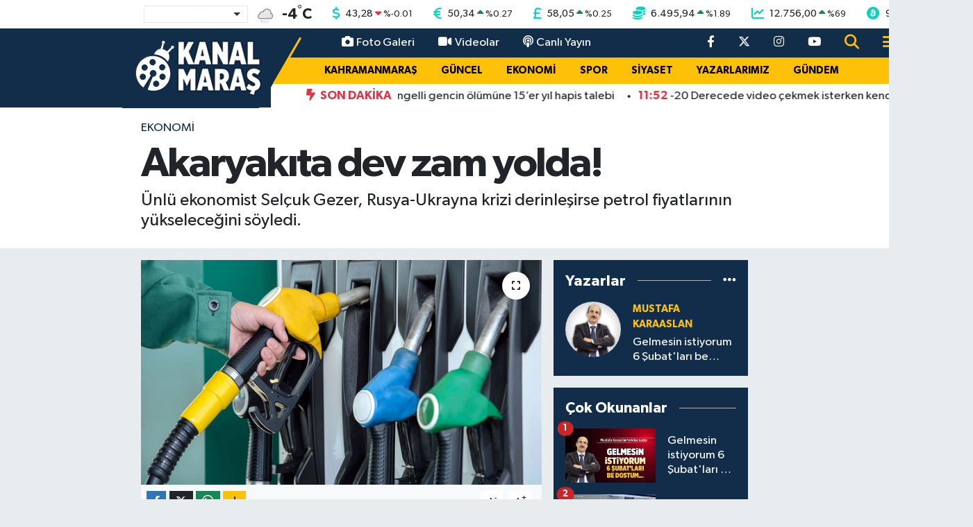

--- FILE ---
content_type: text/html; charset=UTF-8
request_url: https://www.kanalmaras.com/akaryakita-dev-zam-yolda
body_size: 21890
content:
<!DOCTYPE html>
<html lang="tr" data-theme="flow">
<head>
<link rel="dns-prefetch" href="//www.kanalmaras.com">
<link rel="dns-prefetch" href="//kanalmarascom.teimg.com">
<link rel="dns-prefetch" href="//static.tebilisim.com">
<link rel="dns-prefetch" href="//mc.yandex.ru">
<link rel="dns-prefetch" href="//certify-js.alexametrics.com">
<link rel="dns-prefetch" href="//cdn2.bildirt.com">
<link rel="dns-prefetch" href="//platform-api.sharethis.com">
<link rel="dns-prefetch" href="//www.googletagmanager.com">
<link rel="dns-prefetch" href="//cdn.jsdelivr.net">
<link rel="dns-prefetch" href="//www.youtube.com">
<link rel="dns-prefetch" href="//www.facebook.com">
<link rel="dns-prefetch" href="//www.twitter.com">
<link rel="dns-prefetch" href="//www.instagram.com">
<link rel="dns-prefetch" href="//x.com">
<link rel="dns-prefetch" href="//api.whatsapp.com">
<link rel="dns-prefetch" href="//www.linkedin.com">
<link rel="dns-prefetch" href="//pinterest.com">
<link rel="dns-prefetch" href="//t.me">
<link rel="dns-prefetch" href="//pagead2.googlesyndication.com">
<link rel="dns-prefetch" href="//www.google.com">
<link rel="dns-prefetch" href="//facebook.com">
<link rel="dns-prefetch" href="//tebilisim.com">
<link rel="dns-prefetch" href="//twitter.com">
<link rel="dns-prefetch" href="//cdn.onesignal.com">

    <meta charset="utf-8">
<title>Akaryakıta dev zam yolda! - Kanal Maraş</title>
<meta name="description" content="Ünlü ekonomist Selçuk Gezer, Rusya-Ukrayna krizi derinleşirse petrol fiyatlarının yükseleceğini söyledi.">
<meta name="keywords" content="Seçuk Gezer, ekonomist">
<link rel="canonical" href="https://www.kanalmaras.com/akaryakita-dev-zam-yolda">
<meta name="viewport" content="width=device-width,initial-scale=1">
<meta name="X-UA-Compatible" content="IE=edge">
<meta name="robots" content="max-image-preview:large">
<meta name="theme-color" content="#122d4a">
<meta name="title" content="Akaryakıta dev zam yolda!">
<meta name="articleSection" content="news">
<meta name="datePublished" content="2022-02-11T10:53:00+03:00">
<meta name="dateModified" content="2022-02-11T11:01:41+03:00">
<meta name="articleAuthor" content="Haber Merkezi">
<meta name="author" content="Haber Merkezi">
<link rel="amphtml" href="https://www.kanalmaras.com/akaryakita-dev-zam-yolda/amp">
<meta property="og:site_name" content="Kanal Maraş - Kahramanmaraş&#039;ın Bağımsız Haber Sitesi">
<meta property="og:title" content="Akaryakıta dev zam yolda!">
<meta property="og:description" content="Ünlü ekonomist Selçuk Gezer, Rusya-Ukrayna krizi derinleşirse petrol fiyatlarının yükseleceğini söyledi.">
<meta property="og:url" content="https://www.kanalmaras.com/akaryakita-dev-zam-yolda">
<meta property="og:image" content="https://kanalmarascom.teimg.com/kanalmaras-com/uploads/2022/02/yakit-17.jpg">
<meta property="og:type" content="article">
<meta property="og:article:published_time" content="2022-02-11T10:53:00+03:00">
<meta property="og:article:modified_time" content="2022-02-11T11:01:41+03:00">
<meta name="twitter:card" content="summary_large_image">
<meta name="twitter:site" content="@kanalmaras">
<meta name="twitter:title" content="Akaryakıta dev zam yolda!">
<meta name="twitter:description" content="Ünlü ekonomist Selçuk Gezer, Rusya-Ukrayna krizi derinleşirse petrol fiyatlarının yükseleceğini söyledi.">
<meta name="twitter:image" content="https://kanalmarascom.teimg.com/kanalmaras-com/uploads/2022/02/yakit-17.jpg">
<meta name="twitter:url" content="https://www.kanalmaras.com/akaryakita-dev-zam-yolda">
<link rel="shortcut icon" type="image/x-icon" href="https://kanalmarascom.teimg.com/kanalmaras-com/uploads/2021/12/kanalmaras-faviconfw.png">
<link rel="manifest" href="https://www.kanalmaras.com/manifest.json?v=6.6.4" />
<link rel="preload" href="https://static.tebilisim.com/flow/assets/css/font-awesome/fa-solid-900.woff2" as="font" type="font/woff2" crossorigin />
<link rel="preload" href="https://static.tebilisim.com/flow/assets/css/font-awesome/fa-brands-400.woff2" as="font" type="font/woff2" crossorigin />
<link rel="preload" href="https://static.tebilisim.com/flow/assets/css/weather-icons/font/weathericons-regular-webfont.woff2" as="font" type="font/woff2" crossorigin />
<link rel="preload" href="https://static.tebilisim.com/flow/vendor/te/fonts/gibson/Gibson-Bold.woff2" as="font" type="font/woff2" crossorigin />
<link rel="preload" href="https://static.tebilisim.com/flow/vendor/te/fonts/gibson/Gibson-BoldItalic.woff2" as="font" type="font/woff2" crossorigin />
<link rel="preload" href="https://static.tebilisim.com/flow/vendor/te/fonts/gibson/Gibson-Italic.woff2" as="font" type="font/woff2" crossorigin />
<link rel="preload" href="https://static.tebilisim.com/flow/vendor/te/fonts/gibson/Gibson-Light.woff2" as="font" type="font/woff2" crossorigin />
<link rel="preload" href="https://static.tebilisim.com/flow/vendor/te/fonts/gibson/Gibson-LightItalic.woff2" as="font" type="font/woff2" crossorigin />
<link rel="preload" href="https://static.tebilisim.com/flow/vendor/te/fonts/gibson/Gibson-SemiBold.woff2" as="font" type="font/woff2" crossorigin />
<link rel="preload" href="https://static.tebilisim.com/flow/vendor/te/fonts/gibson/Gibson-SemiBoldItalic.woff2" as="font" type="font/woff2" crossorigin />
<link rel="preload" href="https://static.tebilisim.com/flow/vendor/te/fonts/gibson/Gibson.woff2" as="font" type="font/woff2" crossorigin />


<link rel="preload" as="style" href="https://static.tebilisim.com/flow/vendor/te/fonts/gibson.css?v=6.6.4">
<link rel="stylesheet" href="https://static.tebilisim.com/flow/vendor/te/fonts/gibson.css?v=6.6.4">

<style>:root {
        --te-link-color: #333;
        --te-link-hover-color: #000;
        --te-font: "Gibson";
        --te-secondary-font: "Gibson";
        --te-h1-font-size: 60px;
        --te-color: #122d4a;
        --te-hover-color: #194c82;
        --mm-ocd-width: 85%!important; /*  Mobil Menü Genişliği */
        --swiper-theme-color: var(--te-color)!important;
        --header-13-color: #ffc107;
    }</style><link rel="preload" as="style" href="https://static.tebilisim.com/flow/assets/vendor/bootstrap/css/bootstrap.min.css?v=6.6.4">
<link rel="stylesheet" href="https://static.tebilisim.com/flow/assets/vendor/bootstrap/css/bootstrap.min.css?v=6.6.4">
<link rel="preload" as="style" href="https://static.tebilisim.com/flow/assets/css/app6.6.4.min.css">
<link rel="stylesheet" href="https://static.tebilisim.com/flow/assets/css/app6.6.4.min.css">



<script type="application/ld+json">{"@context":"https:\/\/schema.org","@type":"WebSite","url":"https:\/\/www.kanalmaras.com","potentialAction":{"@type":"SearchAction","target":"https:\/\/www.kanalmaras.com\/arama?q={query}","query-input":"required name=query"}}</script>

<script type="application/ld+json">{"@context":"https:\/\/schema.org","@type":"NewsMediaOrganization","url":"https:\/\/www.kanalmaras.com","name":"Kanal Mara\u015f","logo":"https:\/\/kanalmarascom.teimg.com\/kanalmaras-com\/uploads\/2025\/07\/logmaras4646646fw.png","sameAs":["https:\/\/www.facebook.com\/kanalmarastv","https:\/\/www.twitter.com\/kanalmaras","https:\/\/www.youtube.com\/kanalmaras","https:\/\/www.instagram.com\/kanalmaras"]}</script>

<script type="application/ld+json">{"@context":"https:\/\/schema.org","@graph":[{"@type":"SiteNavigationElement","name":"Ana Sayfa","url":"https:\/\/www.kanalmaras.com","@id":"https:\/\/www.kanalmaras.com"},{"@type":"SiteNavigationElement","name":"EKONOMi","url":"https:\/\/www.kanalmaras.com\/ekonomi","@id":"https:\/\/www.kanalmaras.com\/ekonomi"},{"@type":"SiteNavigationElement","name":"MAGAZ\u0130N","url":"https:\/\/www.kanalmaras.com\/magazin","@id":"https:\/\/www.kanalmaras.com\/magazin"},{"@type":"SiteNavigationElement","name":"SPOR","url":"https:\/\/www.kanalmaras.com\/spor","@id":"https:\/\/www.kanalmaras.com\/spor"},{"@type":"SiteNavigationElement","name":"G\u00dcNDEM","url":"https:\/\/www.kanalmaras.com\/gundem","@id":"https:\/\/www.kanalmaras.com\/gundem"},{"@type":"SiteNavigationElement","name":"SiYASET","url":"https:\/\/www.kanalmaras.com\/siyaset","@id":"https:\/\/www.kanalmaras.com\/siyaset"},{"@type":"SiteNavigationElement","name":"YAZARLARIMIZ","url":"https:\/\/www.kanalmaras.com\/yazarlarimiz","@id":"https:\/\/www.kanalmaras.com\/yazarlarimiz"},{"@type":"SiteNavigationElement","name":"TEKNOLOJ\u0130","url":"https:\/\/www.kanalmaras.com\/teknoloji","@id":"https:\/\/www.kanalmaras.com\/teknoloji"},{"@type":"SiteNavigationElement","name":"KAHRAMANMARA\u015e","url":"https:\/\/www.kanalmaras.com\/kahramanmaras","@id":"https:\/\/www.kanalmaras.com\/kahramanmaras"},{"@type":"SiteNavigationElement","name":"SA\u011eLIK","url":"https:\/\/www.kanalmaras.com\/saglik","@id":"https:\/\/www.kanalmaras.com\/saglik"},{"@type":"SiteNavigationElement","name":"E\u011e\u0130T\u0130M","url":"https:\/\/www.kanalmaras.com\/egitim","@id":"https:\/\/www.kanalmaras.com\/egitim"},{"@type":"SiteNavigationElement","name":"B\u00d6LGE","url":"https:\/\/www.kanalmaras.com\/bolge","@id":"https:\/\/www.kanalmaras.com\/bolge"},{"@type":"SiteNavigationElement","name":"D\u00dcNYA","url":"https:\/\/www.kanalmaras.com\/dunya","@id":"https:\/\/www.kanalmaras.com\/dunya"},{"@type":"SiteNavigationElement","name":"K\u00dcLT\u00dcR SANAT","url":"https:\/\/www.kanalmaras.com\/kultur-sanat","@id":"https:\/\/www.kanalmaras.com\/kultur-sanat"},{"@type":"SiteNavigationElement","name":"YA\u015eAM","url":"https:\/\/www.kanalmaras.com\/yasam","@id":"https:\/\/www.kanalmaras.com\/yasam"},{"@type":"SiteNavigationElement","name":"G\u00dcNCEL","url":"https:\/\/www.kanalmaras.com\/guncel","@id":"https:\/\/www.kanalmaras.com\/guncel"},{"@type":"SiteNavigationElement","name":"OTOMOT\u0130V","url":"https:\/\/www.kanalmaras.com\/otomotiv","@id":"https:\/\/www.kanalmaras.com\/otomotiv"},{"@type":"SiteNavigationElement","name":"MEDYA","url":"https:\/\/www.kanalmaras.com\/medya","@id":"https:\/\/www.kanalmaras.com\/medya"},{"@type":"SiteNavigationElement","name":"KE\u015eFET","url":"https:\/\/www.kanalmaras.com\/kesfet","@id":"https:\/\/www.kanalmaras.com\/kesfet"},{"@type":"SiteNavigationElement","name":"TREND","url":"https:\/\/www.kanalmaras.com\/trend","@id":"https:\/\/www.kanalmaras.com\/trend"},{"@type":"SiteNavigationElement","name":"POP\u00dcLER","url":"https:\/\/www.kanalmaras.com\/flow","@id":"https:\/\/www.kanalmaras.com\/flow"},{"@type":"SiteNavigationElement","name":"KANALMARA\u015e TV","url":"https:\/\/www.kanalmaras.com\/kanalmaras-tv","@id":"https:\/\/www.kanalmaras.com\/kanalmaras-tv"},{"@type":"SiteNavigationElement","name":"G\u0130ZL\u0130L\u0130K POL\u0130T\u0130KASI","url":"https:\/\/www.kanalmaras.com\/gizlilik-politikasi","@id":"https:\/\/www.kanalmaras.com\/gizlilik-politikasi"},{"@type":"SiteNavigationElement","name":"\u0130leti\u015fim","url":"https:\/\/www.kanalmaras.com\/iletisim","@id":"https:\/\/www.kanalmaras.com\/iletisim"},{"@type":"SiteNavigationElement","name":"Gizlilik S\u00f6zle\u015fmesi","url":"https:\/\/www.kanalmaras.com\/gizlilik-sozlesmesi","@id":"https:\/\/www.kanalmaras.com\/gizlilik-sozlesmesi"},{"@type":"SiteNavigationElement","name":"Yazarlar","url":"https:\/\/www.kanalmaras.com\/yazarlar","@id":"https:\/\/www.kanalmaras.com\/yazarlar"},{"@type":"SiteNavigationElement","name":"Foto Galeri","url":"https:\/\/www.kanalmaras.com\/foto-galeri","@id":"https:\/\/www.kanalmaras.com\/foto-galeri"},{"@type":"SiteNavigationElement","name":"Video Galeri","url":"https:\/\/www.kanalmaras.com\/video","@id":"https:\/\/www.kanalmaras.com\/video"},{"@type":"SiteNavigationElement","name":"Biyografiler","url":"https:\/\/www.kanalmaras.com\/biyografi","@id":"https:\/\/www.kanalmaras.com\/biyografi"},{"@type":"SiteNavigationElement","name":"R\u00f6portajlar","url":"https:\/\/www.kanalmaras.com\/roportaj","@id":"https:\/\/www.kanalmaras.com\/roportaj"},{"@type":"SiteNavigationElement","name":"Anketler","url":"https:\/\/www.kanalmaras.com\/anketler","@id":"https:\/\/www.kanalmaras.com\/anketler"},{"@type":"SiteNavigationElement","name":"Af\u015fin Bug\u00fcn, Yar\u0131n ve 1 Haftal\u0131k Hava Durumu Tahmini","url":"https:\/\/www.kanalmaras.com\/afsin-hava-durumu","@id":"https:\/\/www.kanalmaras.com\/afsin-hava-durumu"},{"@type":"SiteNavigationElement","name":"Af\u015fin Namaz Vakitleri","url":"https:\/\/www.kanalmaras.com\/afsin-namaz-vakitleri","@id":"https:\/\/www.kanalmaras.com\/afsin-namaz-vakitleri"},{"@type":"SiteNavigationElement","name":"Puan Durumu ve Fikst\u00fcr","url":"https:\/\/www.kanalmaras.com\/futbol\/super-lig-puan-durumu-ve-fikstur","@id":"https:\/\/www.kanalmaras.com\/futbol\/super-lig-puan-durumu-ve-fikstur"}]}</script>

<script type="application/ld+json">{"@context":"https:\/\/schema.org","@type":"BreadcrumbList","itemListElement":[{"@type":"ListItem","position":1,"item":{"@type":"Thing","@id":"https:\/\/www.kanalmaras.com","name":"Haberler"}}]}</script>
<script type="application/ld+json">{"@context":"https:\/\/schema.org","@type":"NewsArticle","headline":"Akaryak\u0131ta dev zam yolda!","articleSection":"EKONOMi","dateCreated":"2022-02-11T10:53:00+03:00","datePublished":"2022-02-11T10:53:00+03:00","dateModified":"2022-02-11T11:01:41+03:00","wordCount":142,"genre":"news","mainEntityOfPage":{"@type":"WebPage","@id":"https:\/\/www.kanalmaras.com\/akaryakita-dev-zam-yolda"},"articleBody":"<p>Ekonomist Sel\u00e7uk Ge\u00e7er akaryak\u0131t fiyatlar\u0131na ili\u015fkin ara\u00e7 sahiplerini \u00fczecek de\u011ferlendirmelerde bulundu.<\/p>\r\n\r\n<p>Brent petrol fiyatlar\u0131n\u0131n d\u00fc\u015fmesinin ard\u0131ndan akaryak\u0131t fiyatlar\u0131na indirim beklendi\u011fi d\u00f6nemde Ukrayna- Rusya krizine dikkat \u00e7eken Ekonomist Sel\u00e7uk Ge\u00e7er, <strong>\"Sert a\u00e7\u0131klamalar gelirse petrol fiyatlar\u0131n\u0131n y\u00fckseldi\u011fini g\u00f6r\u00fcr\u00fcz.\" <\/strong>de\u011ferlendirmesinde bulundu.&nbsp;<\/p>\r\n\r\n<p><strong>\"BRENT PETROL B\u0130R M\u0130KTAR GER\u0130LED\u0130\"<\/strong><\/p>\r\n\r\n<p>\"Brent petrol bir miktar geriledi\" diyerek g\u00fcncel Brent petrol fiyatlar\u0131na dikkat \u00e7eken Ekonomist Sel\u00e7uk Ge\u00e7er,<strong> &nbsp;\"Brent petrol bir miktar geriledi. Bu iyi bir haber. K\u00fcresel \u00e7apta 90 dolar\u0131 a\u015fa\u011f\u0131 do\u011fru zorlamaya ba\u015flad\u0131. Ama Ukrayna krizi derinle\u015firse, hem Nato hem de Rusya taraf\u0131ndan sert a\u00e7\u0131klamalar gelirse petrol fiyatlar\u0131n\u0131n y\u00fckseldi\u011fini g\u00f6r\u00fcr\u00fcz.\"<\/strong> tespitinde bulundu.&nbsp;<\/p>","description":"\u00dcnl\u00fc ekonomist Sel\u00e7uk Gezer, Rusya-Ukrayna krizi derinle\u015firse petrol fiyatlar\u0131n\u0131n y\u00fckselece\u011fini s\u00f6yledi.","inLanguage":"tr-TR","keywords":["Se\u00e7uk Gezer","ekonomist"],"image":{"@type":"ImageObject","url":"https:\/\/kanalmarascom.teimg.com\/crop\/1280x720\/kanalmaras-com\/uploads\/2022\/02\/yakit-17.jpg","width":"1280","height":"720","caption":"Akaryak\u0131ta dev zam yolda!"},"publishingPrinciples":"https:\/\/www.kanalmaras.com\/gizlilik-sozlesmesi","isFamilyFriendly":"http:\/\/schema.org\/True","isAccessibleForFree":"http:\/\/schema.org\/True","publisher":{"@type":"Organization","name":"Kanal Mara\u015f","image":"https:\/\/kanalmarascom.teimg.com\/kanalmaras-com\/uploads\/2025\/07\/logmaras4646646fw.png","logo":{"@type":"ImageObject","url":"https:\/\/kanalmarascom.teimg.com\/kanalmaras-com\/uploads\/2025\/07\/logmaras4646646fw.png","width":"640","height":"375"}},"author":{"@type":"Person","name":"Kanal Mara\u015f","honorificPrefix":"","jobTitle":"","url":null}}</script>





<style>
.mega-menu {z-index: 9999 !important;}
@media screen and (min-width: 1620px) {
    .container {width: 1280px!important; max-width: 1280px!important;}
    #ad_36 {margin-right: 15px !important;}
    #ad_9 {margin-left: 15px !important;}
}

@media screen and (min-width: 1325px) and (max-width: 1620px) {
    .container {width: 1100px!important; max-width: 1100px!important;}
    #ad_36 {margin-right: 100px !important;}
    #ad_9 {margin-left: 100px !important;}
}
@media screen and (min-width: 1295px) and (max-width: 1325px) {
    .container {width: 990px!important; max-width: 990px!important;}
    #ad_36 {margin-right: 165px !important;}
    #ad_9 {margin-left: 165px !important;}
}
@media screen and (min-width: 1200px) and (max-width: 1295px) {
    .container {width: 900px!important; max-width: 900px!important;}
    #ad_36 {margin-right: 210px !important;}
    #ad_9 {margin-left: 210px !important;}

}
</style><meta name="yandex-verification" content="fcad23549041ee33" />
<meta name="google-site-verification" content="NiKP1yAEMr-AodC2G9dhh-x20hPKBWHa1aS0-uL-B4s" />
<meta name='dailymotion-domain-verification' content='dmg2veg6em4ynw1c3' />
<meta name="verify-admitad" content="d4793b4068" />
<meta name="p:domain_verify" content="90a27124dbd0ac6b1091cbc2b3b14e8c"/>
<meta property="fb:pages" content="434515873348514" />



<script type="text/javascript" >
   (function(m,e,t,r,i,k,a){m[i]=m[i]||function(){(m[i].a=m[i].a||[]).push(arguments)};
   m[i].l=1*new Date();k=e.createElement(t),a=e.getElementsByTagName(t)[0],k.async=1,k.src=r,a.parentNode.insertBefore(k,a)})
   (window, document, "script", "https://mc.yandex.ru/metrika/tag.js", "ym");

   ym(89585624, "init", {
        clickmap:true,
        trackLinks:true,
        accurateTrackBounce:true,
        webvisor:true
   });
</script>
<div><img src="https://mc.yandex.ru/watch/89585624" style="position:absolute; left:-9999px;" alt="" /></div>


<script type="text/javascript" >
   (function(m,e,t,r,i,k,a){m[i]=m[i]||function(){(m[i].a=m[i].a||[]).push(arguments)};
   m[i].l=1*new Date();k=e.createElement(t),a=e.getElementsByTagName(t)[0],k.async=1,k.src=r,a.parentNode.insertBefore(k,a)})
   (window, document, "script", "https://mc.yandex.ru/metrika/tag.js", "ym");

   ym(55064422, "init", {
        clickmap:true,
        trackLinks:true,
        accurateTrackBounce:true,
        webvisor:true,
        trackHash:true
   });
</script>


<script type="text/javascript">
_atrk_opts = { atrk_acct:"5GDDl1aQoYb3vg", domain:"kanalmaras.com",dynamic: true};
(function() { var as = document.createElement('script'); as.type = 'text/javascript'; as.async = true; as.src = "https://certify-js.alexametrics.com/atrk.js"; var s = document.getElementsByTagName('script')[0];s.parentNode.insertBefore(as, s); })();
</script>

<link rel="manifest" href="/manifest.json?data=Bildirt">
<script>var uygulamaid="7825-9969-6445-3865-1823-6";</script>
<script src="https://cdn2.bildirt.com/BildirtSDKfiles.js"></script>
      
<script type="text/javascript" src="https://platform-api.sharethis.com/js/sharethis.js#property=6008066f33db060018557b19&product=inline-share-buttons" async="async"></script>



<script async data-cfasync="false"
	src="https://www.googletagmanager.com/gtag/js?id=G-765CH49CC4"></script>
<script data-cfasync="false">
	window.dataLayer = window.dataLayer || [];
	  function gtag(){dataLayer.push(arguments);}
	  gtag('js', new Date());
	  gtag('config', 'G-765CH49CC4');
</script>




</head>




<body class="d-flex flex-column min-vh-100">

    
    

    <!-- Choices Select CSS -->
<link rel="stylesheet" href="https://cdn.jsdelivr.net/npm/choices.js/public/assets/styles/choices.min.css" />
<header class="header-13">
        <div class="top-header bg-white d-none d-lg-block py-1">
        <div class="container">
            <ul class="top-parite list-unstyled d-flex justify-content-between align-items-center small mb-0 px-3">
                <!-- HAVA DURUMU -->

<input type="hidden" name="widget_setting_weathercity" value="38.24769000,36.91399000" />

            <li class="weather-degreex d-none d-xl-block">
            <div class="weather-widget d-flex justify-content-start align-items-center">
                <div class="city-choices">
                    <select class="select-city-choices form-select" onchange="redirectToCity(this)">
                                                <option value="adana" >Adana</option>
                                                <option value="adiyaman" >Adıyaman</option>
                                                <option value="afyonkarahisar" >Afyonkarahisar</option>
                                                <option value="agri" >Ağrı</option>
                                                <option value="aksaray" >Aksaray</option>
                                                <option value="amasya" >Amasya</option>
                                                <option value="ankara" >Ankara</option>
                                                <option value="antalya" >Antalya</option>
                                                <option value="ardahan" >Ardahan</option>
                                                <option value="artvin" >Artvin</option>
                                                <option value="aydin" >Aydın</option>
                                                <option value="balikesir" >Balıkesir</option>
                                                <option value="bartin" >Bartın</option>
                                                <option value="batman" >Batman</option>
                                                <option value="bayburt" >Bayburt</option>
                                                <option value="bilecik" >Bilecik</option>
                                                <option value="bingol" >Bingöl</option>
                                                <option value="bitlis" >Bitlis</option>
                                                <option value="bolu" >Bolu</option>
                                                <option value="burdur" >Burdur</option>
                                                <option value="bursa" >Bursa</option>
                                                <option value="canakkale" >Çanakkale</option>
                                                <option value="cankiri" >Çankırı</option>
                                                <option value="corum" >Çorum</option>
                                                <option value="denizli" >Denizli</option>
                                                <option value="diyarbakir" >Diyarbakır</option>
                                                <option value="duzce" >Düzce</option>
                                                <option value="edirne" >Edirne</option>
                                                <option value="elazig" >Elazığ</option>
                                                <option value="erzincan" >Erzincan</option>
                                                <option value="erzurum" >Erzurum</option>
                                                <option value="eskisehir" >Eskişehir</option>
                                                <option value="gaziantep" >Gaziantep</option>
                                                <option value="giresun" >Giresun</option>
                                                <option value="gumushane" >Gümüşhane</option>
                                                <option value="hakkari" >Hakkâri</option>
                                                <option value="hatay" >Hatay</option>
                                                <option value="igdir" >Iğdır</option>
                                                <option value="isparta" >Isparta</option>
                                                <option value="istanbul" >İstanbul</option>
                                                <option value="izmir" >İzmir</option>
                                                <option value="kahramanmaras" selected>Kahramanmaraş</option>
                                                <option value="karabuk" >Karabük</option>
                                                <option value="karaman" >Karaman</option>
                                                <option value="kars" >Kars</option>
                                                <option value="kastamonu" >Kastamonu</option>
                                                <option value="kayseri" >Kayseri</option>
                                                <option value="kilis" >Kilis</option>
                                                <option value="kirikkale" >Kırıkkale</option>
                                                <option value="kirklareli" >Kırklareli</option>
                                                <option value="kirsehir" >Kırşehir</option>
                                                <option value="kocaeli" >Kocaeli</option>
                                                <option value="konya" >Konya</option>
                                                <option value="kutahya" >Kütahya</option>
                                                <option value="malatya" >Malatya</option>
                                                <option value="manisa" >Manisa</option>
                                                <option value="mardin" >Mardin</option>
                                                <option value="mersin" >Mersin</option>
                                                <option value="mugla" >Muğla</option>
                                                <option value="mus" >Muş</option>
                                                <option value="nevsehir" >Nevşehir</option>
                                                <option value="nigde" >Niğde</option>
                                                <option value="ordu" >Ordu</option>
                                                <option value="osmaniye" >Osmaniye</option>
                                                <option value="rize" >Rize</option>
                                                <option value="sakarya" >Sakarya</option>
                                                <option value="samsun" >Samsun</option>
                                                <option value="sanliurfa" >Şanlıurfa</option>
                                                <option value="siirt" >Siirt</option>
                                                <option value="sinop" >Sinop</option>
                                                <option value="sivas" >Sivas</option>
                                                <option value="sirnak" >Şırnak</option>
                                                <option value="tekirdag" >Tekirdağ</option>
                                                <option value="tokat" >Tokat</option>
                                                <option value="trabzon" >Trabzon</option>
                                                <option value="tunceli" >Tunceli</option>
                                                <option value="usak" >Uşak</option>
                                                <option value="van" >Van</option>
                                                <option value="yalova" >Yalova</option>
                                                <option value="yozgat" >Yozgat</option>
                                                <option value="zonguldak" >Zonguldak</option>
                                            </select>
                </div>
                <div class="mx-2">
                    <img src="//cdn.weatherapi.com/weather/64x64/day/311.png" class="condition" width="32" height="32" />
                </div>
                <div class="fw-bold lead">
                    <span class="degree">-4</span><sup>°</sup>C
                </div>
            </div>
        </li>

    
<div data-location='{"city":"TUXX0014"}' class="d-none"></div>


                <!-- PİYASALAR -->
            <li class="dollar">
            <i class="fas fa-dollar-sign fa-lg me-1 text-cyan"></i> <span class="value">43,28</span> <span class="color"><i class="fa fa-caret-down text-danger"></i></span>
            <span class="small color">%<span class="exchange">-0.01</span></span>
        </li>
        <li class="euro">
            <i class="fas fa-euro-sign fa-lg me-1 text-cyan"></i> <span class="value">50,34</span> <span class="color"><i class="fa fa-caret-up text-success"></i></span>
            <span class="small color">%<span class="exchange">0.27</span></span>
        </li>
        <li class="sterlin">
            <i class="fas fa-sterling-sign fa-lg me-1 text-cyan"></i> <span class="value">58,05</span> <span class="color"><i class="fa fa-caret-up text-success"></i></span>
            <span class="small color">%<span class="exchange">0.25</span></span>
        </li>
        <li class="altin">
            <i class="fas fa-coins fa-lg me-1 text-cyan"></i> <span class="value">6.495,94</span> <span class="color"><i class="fa fa-caret-up text-success"></i></span>
            <span class="small color">%<span class="exchange">1.89</span></span>
        </li>
        <li class="bist">
            <i class="fas fa-chart-line fa-lg me-1 text-cyan"></i> <span class="value">12.756,00</span> <span class="color"><i class="fa fa-caret-up text-success"></i></span>
            <span class="small color">%<span class="exchange">69</span></span>
        </li>
        <li class="btc">
            <i class="fab fa-bitcoin fa-lg me-1 text-cyan"></i> <span class="value">92.973,06</span> <span class="color"><i class="fa fa-caret-down text-danger"></i></span>
            <span class="small color">%<span class="exchange">-2.38</span></span>
        </li>


    

            </ul>
        </div>
    </div>
    
    <nav class="main-header bg-te-color py-2 py-lg-0">
        <div class="container">
            <div class="middle-header d-flex">
                <div class="align-self-center z-3 ps-3 ps-md-0" style="max-width:200px;">
                                        <a class="navbar-brand" href="/" title="Kanal Maraş - Kahramanmaraş&#039;ın Bağımsız Haber Sitesi">
                        <img src="https://kanalmarascom.teimg.com/kanalmaras-com/uploads/2025/07/logmaras4646646fw.png" alt="Kanal Maraş - Kahramanmaraş&#039;ın Bağımsız Haber Sitesi" width="307" height="40" class="light-mode img-fluid flow-logo">
<img src="https://kanalmarascom.teimg.com/kanalmaras-com/uploads/2025/07/logmaras4646646fw.png" alt="Kanal Maraş - Kahramanmaraş&#039;ın Bağımsız Haber Sitesi" width="307" height="40" class="dark-mode img-fluid flow-logo d-none">

                    </a>
                                    </div>
                <div class="menu-two-rows w-100 align-self-center px-3 px-lg-0">
                    <div class="d-flex justify-content-between top-menu">
                        <ul  class="nav">
        <li class="nav-item   nav-item d-none d-md-block">
        <a href="/foto-galeri" class="nav-link nav-link text-white" target="_blank" title="Foto Galeri"><i class="fa fa-camera text-white me-1 me-1 mr-1"></i>Foto Galeri</a>
        
    </li>
        <li class="nav-item   nav-item d-none d-md-block">
        <a href="/video" class="nav-link nav-link text-white" target="_blank" title="Videolar"><i class="fa fa-video text-white me-1 me-1 mr-1"></i>Videolar</a>
        
    </li>
        <li class="nav-item   nav-item d-none d-md-block">
        <a href="https://www.youtube.com/kanalmaras" class="nav-link nav-link text-white" target="_blank" title="Canlı Yayın"><i class="fa fa-podcast text-white me-1 me-1 mr-1"></i>Canlı Yayın</a>
        
    </li>
    </ul>

                        <ul class="nav justify-content-end">

                                                        <li class="nav-item d-none d-xl-flex"><a href="https://www.facebook.com/kanalmarastv" target="_blank" class="nav-link"><i class="fab fa-facebook-f text-white"></i></a></li>
                                                                                    <li class="nav-item d-none d-xl-flex"><a href="https://www.twitter.com/kanalmaras" class="nav-link"
                                target="_blank"><i class="fa-brands fa-x-twitter text-white"></i></a></li>
                                                                                    <li class="nav-item d-none d-xl-flex"><a href="https://www.instagram.com/kanalmaras" class="nav-link"
                                target="_blank"><i class="fab fa-instagram text-white"></i></a></li>
                                                                                    <li class="nav-item d-none d-xl-flex"><a href="https://www.youtube.com/kanalmaras" class="nav-link"
                                target="_blank"><i class="fab fa-youtube text-white"></i></a></li>
                                                                                                                                                                                                                                <li class="nav-item">
                                <a href="/arama" class="nav-link" target="_self">
                                    <i class="fa fa-search fa-lg"></i>
                                </a>
                            </li>

                            

                            <li class="nav-item dropdown position-static d-none d-lg-block">
                                <a class="nav-link pe-0 text-dark" href="#menu" title="Ana Menü"><i class="fa fa-bars fa-lg"></i></a>
                            </li>
                        </ul>
                    </div>
                    <div class="category-menu navbar py-1 justify-content-end small d-none d-lg-flex">
                        <ul  class="nav text-uppercase fw-bold">
        <li class="nav-item   ">
        <a href="/kahramanmaras" class="nav-link py-1 text-black" target="_blank" title="KAHRAMANMARAŞ">KAHRAMANMARAŞ</a>
        
    </li>
        <li class="nav-item   ">
        <a href="/guncel" class="nav-link py-1 text-black" target="_blank" title="GÜNCEL">GÜNCEL</a>
        
    </li>
        <li class="nav-item   ">
        <a href="/ekonomi" class="nav-link py-1 text-black" target="_blank" title="EKONOMİ">EKONOMİ</a>
        
    </li>
        <li class="nav-item   ">
        <a href="/spor" class="nav-link py-1 text-black" target="_blank" title="SPOR">SPOR</a>
        
    </li>
        <li class="nav-item   ">
        <a href="/siyaset" class="nav-link py-1 text-black" target="_blank" title="SİYASET">SİYASET</a>
        
    </li>
        <li class="nav-item   ">
        <a href="/yazarlarimiz" class="nav-link py-1 text-black" target="_self" title="YAZARLARIMIZ">YAZARLARIMIZ</a>
        
    </li>
        <li class="nav-item   ">
        <a href="/gundem" class="nav-link py-1 text-black" target="_blank" title="GÜNDEM">GÜNDEM</a>
        
    </li>
        <li class="nav-item   ">
        <a href="/egitim" class="nav-link py-1 text-black" target="_self" title="EĞİTİM">EĞİTİM</a>
        
    </li>
        <li class="nav-item   ">
        <a href="/saglik" class="nav-link py-1 text-black" target="_blank" title="SAĞLIK">SAĞLIK</a>
        
    </li>
        <li class="nav-item   ">
        <a href="/magazin" class="nav-link py-1 text-black" target="_self" title="MAGAZİN">MAGAZİN</a>
        
    </li>
    </ul>

                    </div>

                    <div class="d-none d-lg-flex bg-white py-1">
                        <div class="text-danger fw-bold flex-shrink-0 ps-5 pe-2 text-uppercase"><i class="fa-solid fa-bolt-lightning me-1"></i> Son Dakika</div>
                        <div class="sliding-news-container overflow-hidden" style="flex:1;">
                            <ul class="sliding-news-wrapper mb-0">
                                                                <li>
                                    <a href="/kahramanmarasta-engelli-gencin-olumune-15er-yil-hapis-talebi" title="Kahramanmaraş’ta engelli gencin ölümüne 15’er yıl hapis talebi" class="sliding-news-item text-decoration-none" target="_self">
                                        <strong class="text-danger">13:22</strong> <span class="text-dark">
                                            Kahramanmaraş’ta engelli gencin ölümüne 15’er yıl hapis talebi
                                        </span>
                                    </a>
                                </li>
                                                                <li>
                                    <a href="/20-derecede-video-cekmek-isterken-kendini-yakti" title="-20 Derecede video çekmek isterken kendini yaktı" class="sliding-news-item text-decoration-none" target="_self">
                                        <strong class="text-danger">11:52</strong> <span class="text-dark">
                                            -20 Derecede video çekmek isterken kendini yaktı
                                        </span>
                                    </a>
                                </li>
                                                                <li>
                                    <a href="/kahramanmarasta-konteyner-carsi-yangini-3-konteyner-3-arac-kul-oldu" title="Kahramanmaraş’ta konteyner çarşı yangını! 3 konteyner, 3 araç kül oldu" class="sliding-news-item text-decoration-none" target="_self">
                                        <strong class="text-danger">11:20</strong> <span class="text-dark">
                                            Kahramanmaraş’ta konteyner çarşı yangını! 3 konteyner, 3 araç kül oldu
                                        </span>
                                    </a>
                                </li>
                                                                <li>
                                    <a href="/istanbulda-karla-kapli-yolda-dehset-anlari-arac-bahceye-savruldu" title="İstanbul&#039;da karla kaplı yolda dehşet anları! Araç bahçeye savruldu" class="sliding-news-item text-decoration-none" target="_self">
                                        <strong class="text-danger">09:50</strong> <span class="text-dark">
                                            İstanbul&#039;da karla kaplı yolda dehşet anları! Araç bahçeye savruldu
                                        </span>
                                    </a>
                                </li>
                                                                <li>
                                    <a href="/zirvede-fark-1e-dustu-5-gollu-macta-kazanan-fenerbahce" title="Zirvede fark 1&#039;e düştü! 5 gollü maçta kazanan Fenerbahçe" class="sliding-news-item text-decoration-none" target="_self">
                                        <strong class="text-danger">09:45</strong> <span class="text-dark">
                                            Zirvede fark 1&#039;e düştü! 5 gollü maçta kazanan Fenerbahçe
                                        </span>
                                    </a>
                                </li>
                                                            </ul>
                        </div>
                    </div>

                </div>
            </div>
        </div>

        </div>
    </nav>

    <ul  class="mobile-categories d-lg-none list-inline bg-warning fw-bold">
        <li class="list-inline-item">
        <a href="/kahramanmaras" class="text-dark" target="_blank" title="KAHRAMANMARAŞ">
                KAHRAMANMARAŞ
        </a>
    </li>
        <li class="list-inline-item">
        <a href="/guncel" class="text-dark" target="_blank" title="GÜNCEL">
                GÜNCEL
        </a>
    </li>
        <li class="list-inline-item">
        <a href="/ekonomi" class="text-dark" target="_blank" title="EKONOMİ">
                EKONOMİ
        </a>
    </li>
        <li class="list-inline-item">
        <a href="/spor" class="text-dark" target="_blank" title="SPOR">
                SPOR
        </a>
    </li>
        <li class="list-inline-item">
        <a href="/siyaset" class="text-dark" target="_blank" title="SİYASET">
                SİYASET
        </a>
    </li>
        <li class="list-inline-item">
        <a href="/yazarlarimiz" class="text-dark" target="_self" title="YAZARLARIMIZ">
                YAZARLARIMIZ
        </a>
    </li>
        <li class="list-inline-item">
        <a href="/gundem" class="text-dark" target="_blank" title="GÜNDEM">
                GÜNDEM
        </a>
    </li>
        <li class="list-inline-item">
        <a href="/egitim" class="text-dark" target="_self" title="EĞİTİM">
                EĞİTİM
        </a>
    </li>
        <li class="list-inline-item">
        <a href="/saglik" class="text-dark" target="_blank" title="SAĞLIK">
                SAĞLIK
        </a>
    </li>
        <li class="list-inline-item">
        <a href="/magazin" class="text-dark" target="_self" title="MAGAZİN">
                MAGAZİN
        </a>
    </li>
    </ul>



</header>


<script>
    document.addEventListener("DOMContentLoaded", function(){
    const ticker = document.querySelector('.sliding-news-wrapper');
    const clone = ticker.innerHTML;
    ticker.innerHTML = clone + clone; /* İçeriği iki kez çoğaltıyoruz */

    // İçerik genişliğine göre animasyon süresini ayarlama
    const tickerWidth = ticker.scrollWidth / 2;
    const duration = tickerWidth / 50; // Hızı belirleyen faktör
    ticker.style.animationDuration = `${duration}s`;
});
</script>
<script>
    function redirectToCity(selectElement) {
    const value = selectElement.value;
    if (value) {
        window.location.href = '/' + value + '-hava-durumu';
    }
}
</script>
<!-- Tom Select JS -->
<script src="https://cdn.jsdelivr.net/npm/choices.js/public/assets/scripts/choices.min.js"></script>






<main class="single overflow-hidden" style="min-height: 300px">

    
    <div class="infinite" data-show-advert="1">

    

    <div class="infinite-item d-block" data-id="105047" data-category-id="1" data-reference="TE\Archive\Models\Archive" data-json-url="/service/json/featured-infinite.json">

        

        <div class="news-header py-3 bg-white">
            <div class="container">

                

                <div class="text-center text-lg-start">
                    <a href="https://www.kanalmaras.com/ekonomi" target="_self" title="EKONOMi" style="color: #122d4a;" class="text-uppercase category">EKONOMi</a>
                </div>

                <h1 class="h2 fw-bold text-lg-start headline my-2 text-center" itemprop="headline">Akaryakıta dev zam yolda!</h1>
                
                <h2 class="lead text-center text-lg-start text-dark description" itemprop="description">Ünlü ekonomist Selçuk Gezer, Rusya-Ukrayna krizi derinleşirse petrol fiyatlarının yükseleceğini söyledi.</h2>
                
            </div>
        </div>


        <div class="container g-0 g-sm-4">

            <div class="news-section overflow-hidden mt-lg-3">
                <div class="row g-3">
                    <div class="col-lg-8">
                        <div class="card border-0 rounded-0 mb-3">

                            <div class="inner">
    <a href="https://kanalmarascom.teimg.com/crop/1280x720/kanalmaras-com/uploads/2022/02/yakit-17.jpg" class="position-relative d-block" data-fancybox>
                        <div class="zoom-in-out m-3">
            <i class="fa fa-expand" style="font-size: 14px"></i>
        </div>
        <img class="img-fluid" src="https://kanalmarascom.teimg.com/crop/1280x720/kanalmaras-com/uploads/2022/02/yakit-17.jpg" alt="Akaryakıta dev zam yolda!" width="860" height="504" loading="eager" fetchpriority="high" decoding="async" style="width:100%; aspect-ratio: 860 / 504;" />
            </a>
</div>





                            <div class="share-area d-flex justify-content-between align-items-center bg-light p-2">

    <div class="mobile-share-button-container mb-2 d-block d-md-none">
    <button
        class="btn btn-primary btn-sm rounded-0 shadow-sm w-100"
        onclick="handleMobileShare(event, 'Akaryakıta dev zam yolda!', 'https://www.kanalmaras.com/akaryakita-dev-zam-yolda')"
        title="Paylaş"
    >
        <i class="fas fa-share-alt me-2"></i>Paylaş
    </button>
</div>

<div class="social-buttons-new d-none d-md-flex justify-content-between">
    <a
        href="https://www.facebook.com/sharer/sharer.php?u=https%3A%2F%2Fwww.kanalmaras.com%2Fakaryakita-dev-zam-yolda"
        onclick="initiateDesktopShare(event, 'facebook')"
        class="btn btn-primary btn-sm rounded-0 shadow-sm me-1"
        title="Facebook'ta Paylaş"
        data-platform="facebook"
        data-share-url="https://www.kanalmaras.com/akaryakita-dev-zam-yolda"
        data-share-title="Akaryakıta dev zam yolda!"
        rel="noreferrer nofollow noopener external"
    >
        <i class="fab fa-facebook-f"></i>
    </a>

    <a
        href="https://x.com/intent/tweet?url=https%3A%2F%2Fwww.kanalmaras.com%2Fakaryakita-dev-zam-yolda&text=Akaryak%C4%B1ta+dev+zam+yolda%21"
        onclick="initiateDesktopShare(event, 'twitter')"
        class="btn btn-dark btn-sm rounded-0 shadow-sm me-1"
        title="X'de Paylaş"
        data-platform="twitter"
        data-share-url="https://www.kanalmaras.com/akaryakita-dev-zam-yolda"
        data-share-title="Akaryakıta dev zam yolda!"
        rel="noreferrer nofollow noopener external"
    >
        <i class="fab fa-x-twitter text-white"></i>
    </a>

    <a
        href="https://api.whatsapp.com/send?text=Akaryak%C4%B1ta+dev+zam+yolda%21+-+https%3A%2F%2Fwww.kanalmaras.com%2Fakaryakita-dev-zam-yolda"
        onclick="initiateDesktopShare(event, 'whatsapp')"
        class="btn btn-success btn-sm rounded-0 btn-whatsapp shadow-sm me-1"
        title="Whatsapp'ta Paylaş"
        data-platform="whatsapp"
        data-share-url="https://www.kanalmaras.com/akaryakita-dev-zam-yolda"
        data-share-title="Akaryakıta dev zam yolda!"
        rel="noreferrer nofollow noopener external"
    >
        <i class="fab fa-whatsapp fa-lg"></i>
    </a>

    <div class="dropdown">
        <button class="dropdownButton btn btn-sm rounded-0 btn-warning border-none shadow-sm me-1" type="button" data-bs-toggle="dropdown" name="socialDropdownButton" title="Daha Fazla">
            <i id="icon" class="fa fa-plus"></i>
        </button>

        <ul class="dropdown-menu dropdown-menu-end border-0 rounded-1 shadow">
            <li>
                <a
                    href="https://www.linkedin.com/sharing/share-offsite/?url=https%3A%2F%2Fwww.kanalmaras.com%2Fakaryakita-dev-zam-yolda"
                    class="dropdown-item"
                    onclick="initiateDesktopShare(event, 'linkedin')"
                    data-platform="linkedin"
                    data-share-url="https://www.kanalmaras.com/akaryakita-dev-zam-yolda"
                    data-share-title="Akaryakıta dev zam yolda!"
                    rel="noreferrer nofollow noopener external"
                    title="Linkedin"
                >
                    <i class="fab fa-linkedin text-primary me-2"></i>Linkedin
                </a>
            </li>
            <li>
                <a
                    href="https://pinterest.com/pin/create/button/?url=https%3A%2F%2Fwww.kanalmaras.com%2Fakaryakita-dev-zam-yolda&description=Akaryak%C4%B1ta+dev+zam+yolda%21&media="
                    class="dropdown-item"
                    onclick="initiateDesktopShare(event, 'pinterest')"
                    data-platform="pinterest"
                    data-share-url="https://www.kanalmaras.com/akaryakita-dev-zam-yolda"
                    data-share-title="Akaryakıta dev zam yolda!"
                    rel="noreferrer nofollow noopener external"
                    title="Pinterest"
                >
                    <i class="fab fa-pinterest text-danger me-2"></i>Pinterest
                </a>
            </li>
            <li>
                <a
                    href="https://t.me/share/url?url=https%3A%2F%2Fwww.kanalmaras.com%2Fakaryakita-dev-zam-yolda&text=Akaryak%C4%B1ta+dev+zam+yolda%21"
                    class="dropdown-item"
                    onclick="initiateDesktopShare(event, 'telegram')"
                    data-platform="telegram"
                    data-share-url="https://www.kanalmaras.com/akaryakita-dev-zam-yolda"
                    data-share-title="Akaryakıta dev zam yolda!"
                    rel="noreferrer nofollow noopener external"
                    title="Telegram"
                >
                    <i class="fab fa-telegram-plane text-primary me-2"></i>Telegram
                </a>
            </li>
            <li class="border-0">
                <a class="dropdown-item" href="javascript:void(0)" onclick="printContent(event)" title="Yazdır">
                    <i class="fas fa-print text-dark me-2"></i>
                    Yazdır
                </a>
            </li>
            <li class="border-0">
                <a class="dropdown-item" href="javascript:void(0)" onclick="copyURL(event, 'https://www.kanalmaras.com/akaryakita-dev-zam-yolda')" rel="noreferrer nofollow noopener external" title="Bağlantıyı Kopyala">
                    <i class="fas fa-link text-dark me-2"></i>
                    Kopyala
                </a>
            </li>
        </ul>
    </div>
</div>

<script>
    var shareableModelId = 105047;
    var shareableModelClass = 'TE\\Archive\\Models\\Archive';

    function shareCount(id, model, platform, url) {
        fetch("https://www.kanalmaras.com/sharecount", {
            method: 'POST',
            headers: {
                'Content-Type': 'application/json',
                'X-CSRF-TOKEN': document.querySelector('meta[name="csrf-token"]')?.getAttribute('content')
            },
            body: JSON.stringify({ id, model, platform, url })
        }).catch(err => console.error('Share count fetch error:', err));
    }

    function goSharePopup(url, title, width = 600, height = 400) {
        const left = (screen.width - width) / 2;
        const top = (screen.height - height) / 2;
        window.open(
            url,
            title,
            `width=${width},height=${height},left=${left},top=${top},resizable=yes,scrollbars=yes`
        );
    }

    async function handleMobileShare(event, title, url) {
        event.preventDefault();

        if (shareableModelId && shareableModelClass) {
            shareCount(shareableModelId, shareableModelClass, 'native_mobile_share', url);
        }

        const isAndroidWebView = navigator.userAgent.includes('Android') && !navigator.share;

        if (isAndroidWebView) {
            window.location.href = 'androidshare://paylas?title=' + encodeURIComponent(title) + '&url=' + encodeURIComponent(url);
            return;
        }

        if (navigator.share) {
            try {
                await navigator.share({ title: title, url: url });
            } catch (error) {
                if (error.name !== 'AbortError') {
                    console.error('Web Share API failed:', error);
                }
            }
        } else {
            alert("Bu cihaz paylaşımı desteklemiyor.");
        }
    }

    function initiateDesktopShare(event, platformOverride = null) {
        event.preventDefault();
        const anchor = event.currentTarget;
        const platform = platformOverride || anchor.dataset.platform;
        const webShareUrl = anchor.href;
        const contentUrl = anchor.dataset.shareUrl || webShareUrl;

        if (shareableModelId && shareableModelClass && platform) {
            shareCount(shareableModelId, shareableModelClass, platform, contentUrl);
        }

        goSharePopup(webShareUrl, platform ? platform.charAt(0).toUpperCase() + platform.slice(1) : "Share");
    }

    function copyURL(event, urlToCopy) {
        event.preventDefault();
        navigator.clipboard.writeText(urlToCopy).then(() => {
            alert('Bağlantı panoya kopyalandı!');
        }).catch(err => {
            console.error('Could not copy text: ', err);
            try {
                const textArea = document.createElement("textarea");
                textArea.value = urlToCopy;
                textArea.style.position = "fixed";
                document.body.appendChild(textArea);
                textArea.focus();
                textArea.select();
                document.execCommand('copy');
                document.body.removeChild(textArea);
                alert('Bağlantı panoya kopyalandı!');
            } catch (fallbackErr) {
                console.error('Fallback copy failed:', fallbackErr);
            }
        });
    }

    function printContent(event) {
        event.preventDefault();

        const triggerElement = event.currentTarget;
        const contextContainer = triggerElement.closest('.infinite-item') || document;

        const header      = contextContainer.querySelector('.post-header');
        const media       = contextContainer.querySelector('.news-section .col-lg-8 .inner, .news-section .col-lg-8 .ratio, .news-section .col-lg-8 iframe');
        const articleBody = contextContainer.querySelector('.article-text');

        if (!header && !media && !articleBody) {
            window.print();
            return;
        }

        let printHtml = '';
        
        if (header) {
            const titleEl = header.querySelector('h1');
            const descEl  = header.querySelector('.description, h2.lead');

            let cleanHeaderHtml = '<div class="printed-header">';
            if (titleEl) cleanHeaderHtml += titleEl.outerHTML;
            if (descEl)  cleanHeaderHtml += descEl.outerHTML;
            cleanHeaderHtml += '</div>';

            printHtml += cleanHeaderHtml;
        }

        if (media) {
            printHtml += media.outerHTML;
        }

        if (articleBody) {
            const articleClone = articleBody.cloneNode(true);
            articleClone.querySelectorAll('.post-flash').forEach(function (el) {
                el.parentNode.removeChild(el);
            });
            printHtml += articleClone.outerHTML;
        }
        const iframe = document.createElement('iframe');
        iframe.style.position = 'fixed';
        iframe.style.right = '0';
        iframe.style.bottom = '0';
        iframe.style.width = '0';
        iframe.style.height = '0';
        iframe.style.border = '0';
        document.body.appendChild(iframe);

        const frameWindow = iframe.contentWindow || iframe;
        const title = document.title || 'Yazdır';
        const headStyles = Array.from(document.querySelectorAll('link[rel="stylesheet"], style'))
            .map(el => el.outerHTML)
            .join('');

        iframe.onload = function () {
            try {
                frameWindow.focus();
                frameWindow.print();
            } finally {
                setTimeout(function () {
                    document.body.removeChild(iframe);
                }, 1000);
            }
        };

        const doc = frameWindow.document;
        doc.open();
        doc.write(`
            <!doctype html>
            <html lang="tr">
                <head>
<link rel="dns-prefetch" href="//www.kanalmaras.com">
<link rel="dns-prefetch" href="//kanalmarascom.teimg.com">
<link rel="dns-prefetch" href="//static.tebilisim.com">
<link rel="dns-prefetch" href="//mc.yandex.ru">
<link rel="dns-prefetch" href="//certify-js.alexametrics.com">
<link rel="dns-prefetch" href="//cdn2.bildirt.com">
<link rel="dns-prefetch" href="//platform-api.sharethis.com">
<link rel="dns-prefetch" href="//www.googletagmanager.com">
<link rel="dns-prefetch" href="//cdn.jsdelivr.net">
<link rel="dns-prefetch" href="//www.youtube.com">
<link rel="dns-prefetch" href="//www.facebook.com">
<link rel="dns-prefetch" href="//www.twitter.com">
<link rel="dns-prefetch" href="//www.instagram.com">
<link rel="dns-prefetch" href="//x.com">
<link rel="dns-prefetch" href="//api.whatsapp.com">
<link rel="dns-prefetch" href="//www.linkedin.com">
<link rel="dns-prefetch" href="//pinterest.com">
<link rel="dns-prefetch" href="//t.me">
<link rel="dns-prefetch" href="//pagead2.googlesyndication.com">
<link rel="dns-prefetch" href="//www.google.com">
<link rel="dns-prefetch" href="//facebook.com">
<link rel="dns-prefetch" href="//tebilisim.com">
<link rel="dns-prefetch" href="//twitter.com">
<link rel="dns-prefetch" href="//cdn.onesignal.com">
                    <meta charset="utf-8">
                    <title>${title}</title>
                    ${headStyles}
                    <style>
                        html, body {
                            margin: 0;
                            padding: 0;
                            background: #ffffff;
                        }
                        .printed-article {
                            margin: 0;
                            padding: 20px;
                            box-shadow: none;
                            background: #ffffff;
                        }
                    </style>
                </head>
                <body>
                    <div class="printed-article">
                        ${printHtml}
                    </div>
                </body>
            </html>
        `);
        doc.close();
    }

    var dropdownButton = document.querySelector('.dropdownButton');
    if (dropdownButton) {
        var icon = dropdownButton.querySelector('#icon');
        var parentDropdown = dropdownButton.closest('.dropdown');
        if (parentDropdown && icon) {
            parentDropdown.addEventListener('show.bs.dropdown', function () {
                icon.classList.remove('fa-plus');
                icon.classList.add('fa-minus');
            });
            parentDropdown.addEventListener('hide.bs.dropdown', function () {
                icon.classList.remove('fa-minus');
                icon.classList.add('fa-plus');
            });
        }
    }
</script>

    
        
        <div class="google-news share-are text-end">

            <a href="#" title="Metin boyutunu küçült" class="te-textDown btn btn-sm btn-white rounded-0 me-1">A<sup>-</sup></a>
            <a href="#" title="Metin boyutunu büyüt" class="te-textUp btn btn-sm btn-white rounded-0 me-1">A<sup>+</sup></a>

            
        </div>
        

    
</div>


                            <div class="row small p-2 meta-data border-bottom">
                                <div class="col-sm-12 small text-center text-sm-start">
                                                                        <time class="me-3"><i class="fa fa-calendar me-1"></i> 11.02.2022 - 10:53</time>
                                                                        <time class="me-3"><i class="fa fa-edit me-1"></i> 11.02.2022 - 11:01</time>
                                                                                                                                                                                </div>
                            </div>
                            <div class="article-text container-padding" data-text-id="105047" property="articleBody">
                                
                                <p>Ekonomist Selçuk Geçer akaryakıt fiyatlarına ilişkin araç sahiplerini üzecek değerlendirmelerde bulundu.</p>

<p>Brent petrol fiyatlarının düşmesinin ardından akaryakıt fiyatlarına indirim beklendiği dönemde Ukrayna- Rusya krizine dikkat çeken Ekonomist Selçuk Geçer, <strong>"Sert açıklamalar gelirse petrol fiyatlarının yükseldiğini görürüz." </strong>değerlendirmesinde bulundu.&nbsp;</p>

<p><strong>"BRENT PETROL BİR MİKTAR GERİLEDİ"</strong></p>

<p>"Brent petrol bir miktar geriledi" diyerek güncel Brent petrol fiyatlarına dikkat çeken Ekonomist Selçuk Geçer,<strong> &nbsp;"Brent petrol bir miktar geriledi. Bu iyi bir haber. Küresel çapta 90 doları aşağı doğru zorlamaya başladı. Ama Ukrayna krizi derinleşirse, hem Nato hem de Rusya tarafından sert açıklamalar gelirse petrol fiyatlarının yükseldiğini görürüz."</strong> tespitinde bulundu.&nbsp;</p><div class="article-source py-3 small ">
                </div>

                                                                
                            </div>

                                                        <div class="card-footer bg-light border-0">
                                                                <a href="https://www.kanalmaras.com/haberleri/secuk-gezer" title="Seçuk Gezer" class="btn btn-sm btn-outline-secondary me-1 my-1" rel="nofollow">Seçuk Gezer</a>
                                                                <a href="https://www.kanalmaras.com/haberleri/ekonomist" title="ekonomist" class="btn btn-sm btn-outline-secondary me-1 my-1" rel="nofollow">Ekonomist</a>
                                                            </div>
                            
                        </div>

                        <div class="editors-choice my-3">
        <div class="row g-2">
                                </div>
    </div>





                        

                        <div class="related-news my-3 bg-white p-3">
    <div class="section-title d-flex mb-3 align-items-center">
        <div class="h2 lead flex-shrink-1 text-te-color m-0 text-nowrap fw-bold">Bunlar da ilginizi çekebilir</div>
        <div class="flex-grow-1 title-line ms-3"></div>
    </div>
    <div class="row g-3">
                <div class="col-6 col-lg-4">
            <a href="/cimsadan-sehitlik-hassasiyeti-kalker-sahasi-icin-geri-adim" title="Çimsa’dan şehitlik hassasiyeti: Kalker sahası için geri adım" target="_self">
                <img class="img-fluid" src="https://kanalmarascom.teimg.com/crop/250x150/kanalmaras-com/uploads/2026/01/a-w620682-03.jpg" width="860" height="504" alt="Çimsa’dan şehitlik hassasiyeti: Kalker sahası için geri adım"></a>
                <h3 class="h5 mt-1">
                    <a href="/cimsadan-sehitlik-hassasiyeti-kalker-sahasi-icin-geri-adim" title="Çimsa’dan şehitlik hassasiyeti: Kalker sahası için geri adım" target="_self">Çimsa’dan şehitlik hassasiyeti: Kalker sahası için geri adım</a>
                </h3>
            </a>
        </div>
                <div class="col-6 col-lg-4">
            <a href="/ahududu-ve-bogurtlen-uretimi-sirbistan-modeliyle-artirilacak" title="Ahududu ve böğürtlen üretimi Sırbistan modeliyle artırılacak" target="_self">
                <img class="img-fluid" src="https://kanalmarascom.teimg.com/crop/250x150/kanalmaras-com/uploads/2026/01/a-w619811-01.jpg" width="860" height="504" alt="Ahududu ve böğürtlen üretimi Sırbistan modeliyle artırılacak"></a>
                <h3 class="h5 mt-1">
                    <a href="/ahududu-ve-bogurtlen-uretimi-sirbistan-modeliyle-artirilacak" title="Ahududu ve böğürtlen üretimi Sırbistan modeliyle artırılacak" target="_self">Ahududu ve böğürtlen üretimi Sırbistan modeliyle artırılacak</a>
                </h3>
            </a>
        </div>
                <div class="col-6 col-lg-4">
            <a href="/gaziantepte-kis-menusu-degisti-balik-kebabi-solladi" title="Gaziantep’te kış menüsü değişti: Balık, kebabı solladı" target="_self">
                <img class="img-fluid" src="https://kanalmarascom.teimg.com/crop/250x150/kanalmaras-com/uploads/2026/01/a-w618264-05.jpg" width="860" height="504" alt="Gaziantep’te kış menüsü değişti: Balık, kebabı solladı"></a>
                <h3 class="h5 mt-1">
                    <a href="/gaziantepte-kis-menusu-degisti-balik-kebabi-solladi" title="Gaziantep’te kış menüsü değişti: Balık, kebabı solladı" target="_self">Gaziantep’te kış menüsü değişti: Balık, kebabı solladı</a>
                </h3>
            </a>
        </div>
                <div class="col-6 col-lg-4">
            <a href="/emekliye-zam-var-ama-sistem-degisiyor-mu" title="Emekliye zam var ama sistem değişiyor mu?" target="_self">
                <img class="img-fluid" src="https://kanalmarascom.teimg.com/crop/250x150/kanalmaras-com/uploads/2026/01/6780e802114caca750f455d2.webp" width="860" height="504" alt="Emekliye zam var ama sistem değişiyor mu?"></a>
                <h3 class="h5 mt-1">
                    <a href="/emekliye-zam-var-ama-sistem-degisiyor-mu" title="Emekliye zam var ama sistem değişiyor mu?" target="_self">Emekliye zam var ama sistem değişiyor mu?</a>
                </h3>
            </a>
        </div>
                <div class="col-6 col-lg-4">
            <a href="/benzin-fiyatlari-yuzde-13-dustu-pompaya-yansidi" title="Benzin fiyatları yüzde 13 düştü, pompaya yansıdı" target="_self">
                <img class="img-fluid" src="https://kanalmarascom.teimg.com/crop/250x150/kanalmaras-com/uploads/2026/01/indirimpompaaa.webp" width="860" height="504" alt="Benzin fiyatları yüzde 13 düştü, pompaya yansıdı"></a>
                <h3 class="h5 mt-1">
                    <a href="/benzin-fiyatlari-yuzde-13-dustu-pompaya-yansidi" title="Benzin fiyatları yüzde 13 düştü, pompaya yansıdı" target="_self">Benzin fiyatları yüzde 13 düştü, pompaya yansıdı</a>
                </h3>
            </a>
        </div>
                <div class="col-6 col-lg-4">
            <a href="/devletten-evlilik-destegi-81-ilde-500-bin-tl-ceyiz-yardimi" title="Devletten evlilik desteği: 81 İlde 500 Bin TL çeyiz yardımı" target="_self">
                <img class="img-fluid" src="https://kanalmarascom.teimg.com/crop/250x150/kanalmaras-com/uploads/2026/01/damat-dugune-sarhos-gelince-olanlar-oldu-gelinin-ailesi-esir-aldi-h90908-5287f.webp" width="860" height="504" alt="Devletten evlilik desteği: 81 İlde 500 Bin TL çeyiz yardımı"></a>
                <h3 class="h5 mt-1">
                    <a href="/devletten-evlilik-destegi-81-ilde-500-bin-tl-ceyiz-yardimi" title="Devletten evlilik desteği: 81 İlde 500 Bin TL çeyiz yardımı" target="_self">Devletten evlilik desteği: 81 İlde 500 Bin TL çeyiz yardımı</a>
                </h3>
            </a>
        </div>
            </div>
</div>


                        

                                                    <div id="comments" class="bg-white mb-3 p-3">

    
    <div>
        <div class="section-title d-flex mb-3 align-items-center">
            <div class="h2 lead flex-shrink-1 text-te-color m-0 text-nowrap fw-bold">Yorumlar </div>
            <div class="flex-grow-1 title-line ms-3"></div>
        </div>


        <form method="POST" action="https://www.kanalmaras.com/comments/add" accept-charset="UTF-8" id="form_105047"><input name="_token" type="hidden" value="AdInCKrej5QMXg1XHrTuoHMlx1XZ7n6SWYiMZ3eJ">
        <div id="nova_honeypot_d2RWFKdCWu8LF2dP_wrap" style="display: none" aria-hidden="true">
        <input id="nova_honeypot_d2RWFKdCWu8LF2dP"
               name="nova_honeypot_d2RWFKdCWu8LF2dP"
               type="text"
               value=""
                              autocomplete="nope"
               tabindex="-1">
        <input name="valid_from"
               type="text"
               value="[base64]"
                              autocomplete="off"
               tabindex="-1">
    </div>
        <input name="reference_id" type="hidden" value="105047">
        <input name="reference_type" type="hidden" value="TE\Archive\Models\Archive">
        <input name="parent_id" type="hidden" value="0">


        <div class="form-row">
            <div class="form-group mb-3">
                <textarea class="form-control" rows="3" placeholder="Yorumlarınızı ve düşüncelerinizi bizimle paylaşın" required name="body" cols="50"></textarea>
            </div>
            <div class="form-group mb-3">
                <input class="form-control" placeholder="Adınız soyadınız" required name="name" type="text">
            </div>


            
            <div class="form-group mb-3">
                <button type="submit" class="btn btn-te-color add-comment" data-id="105047" data-reference="TE\Archive\Models\Archive">
                    <span class="spinner-border spinner-border-sm d-none"></span>
                    Gönder
                </button>
            </div>


        </div>

        
        </form>

        <div id="comment-area" class="comment_read_105047" data-post-id="105047" data-model="TE\Archive\Models\Archive" data-action="/comments/list" ></div>

        
    </div>
</div>

                        

                    </div>
                    <div class="col-lg-4">
                        <!-- SECONDARY SIDEBAR -->
                        <!-- YAZARLAR -->
<div class="authors-sidebar mb-3 px-3 pt-3 bg-te-color">
    <div class="section-title d-flex mb-3 align-items-center">
        <div class="h4 lead flex-shrink-1 text-white m-0 text-nowrap">Yazarlar</div>
        <div class="flex-grow-1 title-line-light mx-3"></div>
        <div class="flex-shrink-1"><a href="/yazarlar" title="Tümü" class="text-white"><i class="fa fa-ellipsis-h fa-lg"></i></a></div>
    </div>
        <div class="d-flex pb-3">
        <div class="flex-shrink-0">
            <a href="/mustafa-karaaslan" title="Mustafa KARAASLAN" target="_self">
                <img src="https://kanalmarascom.teimg.com/crop/200x200/kanalmaras-com/images/yazarlar/mustafa-karaaslan.jpg" width="80" height="80" alt="Mustafa KARAASLAN" loading="lazy" class="img-fluid rounded-circle">
            </a>
        </div>
        <div class="flex-grow-1 align-self-center ms-3">
            <div class="text-uppercase mb-1 small fw-bold">
                <a href="/mustafa-karaaslan" title="Mustafa KARAASLAN" class="text-warning"
                    target="_self">Mustafa KARAASLAN</a>
            </div>
            <div class="title-2-line lh-sm ">
                <a href="/gelmesin-istiyorum-6-subatlari-be-dostum-1" title="Gelmesin istiyorum 6 Şubat&#039;ları be dostum..." class="d-block text-white" target="_self">Gelmesin istiyorum 6 Şubat&#039;ları be dostum...</a>
            </div>
        </div>
    </div>
    </div>



<!-- TREND HABERLER -->
<section class="top-shared mb-3 px-3 pt-3 bg-te-color" data-widget-unique-key="trend_haberler_72753">
    <div class="section-title d-flex mb-3 align-items-center">
        <h2 class="lead flex-shrink-1 text-white m-0 text-nowrap fw-bold">Çok Okunanlar</h2>
        <div class="flex-grow-1 title-line-light ms-3"></div>
    </div>
        <a href="/gelmesin-istiyorum-6-subatlari-be-dostum" title="Gelmesin istiyorum 6 Şubat&#039;ları be dostum..." target="_self" class="d-flex position-relative pb-3">
        <div class="flex-shrink-0">
            <img src="https://kanalmarascom.teimg.com/crop/250x150/kanalmaras-com/uploads/2026/01/s-u-b-a-t2.jpg" loading="lazy" width="130" height="76" alt="Gelmesin istiyorum 6 Şubat&#039;ları be dostum..." class="img-fluid">
        </div>
        <div class="flex-grow-1 ms-3 d-flex align-items-center">
            <div class="title-3-line lh-sm text-white">
                Gelmesin istiyorum 6 Şubat&#039;ları be dostum...
            </div>
        </div>
        <span class="sorting rounded-pill position-absolute translate-middle badge bg-red">1</span>
    </a>
        <a href="/kuran-kursunda-kanli-saldiri-1-olu-1-yarali" title="Kur’an kursunda kanlı saldırı: 1 Ölü, 1 Yaralı" target="_self" class="d-flex position-relative pb-3">
        <div class="flex-shrink-0">
            <img src="https://kanalmarascom.teimg.com/crop/250x150/kanalmaras-com/uploads/2026/01/a-w619587-02.jpg" loading="lazy" width="130" height="76" alt="Kur’an kursunda kanlı saldırı: 1 Ölü, 1 Yaralı" class="img-fluid">
        </div>
        <div class="flex-grow-1 ms-3 d-flex align-items-center">
            <div class="title-3-line lh-sm text-white">
                Kur’an kursunda kanlı saldırı: 1 Ölü, 1 Yaralı
            </div>
        </div>
        <span class="sorting rounded-pill position-absolute translate-middle badge bg-red">2</span>
    </a>
        <a href="/lise-ogrencisinin-olumu-sehri-yasa-bogdu" title="Lise öğrencisinin ölümü şehri yasa boğdu" target="_self" class="d-flex position-relative pb-3">
        <div class="flex-shrink-0">
            <img src="https://kanalmarascom.teimg.com/crop/250x150/kanalmaras-com/uploads/2026/01/a-w622094-04.jpg" loading="lazy" width="130" height="76" alt="Lise öğrencisinin ölümü şehri yasa boğdu" class="img-fluid">
        </div>
        <div class="flex-grow-1 ms-3 d-flex align-items-center">
            <div class="title-3-line lh-sm text-white">
                Lise öğrencisinin ölümü şehri yasa boğdu
            </div>
        </div>
        <span class="sorting rounded-pill position-absolute translate-middle badge bg-red">3</span>
    </a>
        <a href="/kahramanmarasta-gece-yarisi-korku-istinat-duvari-coktu-evler-bosaltildi" title="Kahramanmaraş&#039;ta gece yarısı korku! İstinat duvarı çöktü, evler boşaltıldı" target="_self" class="d-flex position-relative pb-3">
        <div class="flex-shrink-0">
            <img src="https://kanalmarascom.teimg.com/crop/250x150/kanalmaras-com/uploads/2026/01/gec-saba2.jpg" loading="lazy" width="130" height="76" alt="Kahramanmaraş&#039;ta gece yarısı korku! İstinat duvarı çöktü, evler boşaltıldı" class="img-fluid">
        </div>
        <div class="flex-grow-1 ms-3 d-flex align-items-center">
            <div class="title-3-line lh-sm text-white">
                Kahramanmaraş&#039;ta gece yarısı korku! İstinat duvarı çöktü, evler boşaltıldı
            </div>
        </div>
        <span class="sorting rounded-pill position-absolute translate-middle badge bg-red">4</span>
    </a>
        <a href="/luks-arac-sahibi-isyan-etti-yapilmayan-tamire-servet-odedim" title="Lüks araç sahibi isyan etti: Yapılmayan tamire servet ödedim" target="_self" class="d-flex position-relative pb-3">
        <div class="flex-shrink-0">
            <img src="https://kanalmarascom.teimg.com/crop/250x150/kanalmaras-com/uploads/2026/01/a-r2222.jpg" loading="lazy" width="130" height="76" alt="Lüks araç sahibi isyan etti: Yapılmayan tamire servet ödedim" class="img-fluid">
        </div>
        <div class="flex-grow-1 ms-3 d-flex align-items-center">
            <div class="title-3-line lh-sm text-white">
                Lüks araç sahibi isyan etti: Yapılmayan tamire servet ödedim
            </div>
        </div>
        <span class="sorting rounded-pill position-absolute translate-middle badge bg-red">5</span>
    </a>
        <a href="/terziler-odasi-seciminde-surpriz-sonuc-uyeler-degisim-dedi" title="Terziler Odası seçiminde sürpriz sonuç: Üyeler değişim dedi" target="_self" class="d-flex position-relative pb-3">
        <div class="flex-shrink-0">
            <img src="https://kanalmarascom.teimg.com/crop/250x150/kanalmaras-com/uploads/2026/01/a67dda47409b993ae3a3cc693fab817f.jpeg" loading="lazy" width="130" height="76" alt="Terziler Odası seçiminde sürpriz sonuç: Üyeler değişim dedi" class="img-fluid">
        </div>
        <div class="flex-grow-1 ms-3 d-flex align-items-center">
            <div class="title-3-line lh-sm text-white">
                Terziler Odası seçiminde sürpriz sonuç: Üyeler değişim dedi
            </div>
        </div>
        <span class="sorting rounded-pill position-absolute translate-middle badge bg-red">6</span>
    </a>
    </section>
<div data-pagespeed="true"
    class="widget-advert mb-3 justify-content-center align-items-center text-center mx-auto overflow-hidden d-none"
        >
                    <script async src="https://pagead2.googlesyndication.com/pagead/js/adsbygoogle.js?client=ca-pub-5329994956607749"
     crossorigin="anonymous"></script>
<!-- ESNEK YATAYY -->
<ins class="adsbygoogle"
     style="display:block"
     data-ad-client="ca-pub-5329994956607749"
     data-ad-slot="5081524417"
     data-ad-format="auto"
     data-full-width-responsive="true"></ins>
<script>
     (adsbygoogle = window.adsbygoogle || []).push({});
</script>
            </div>
    

<!-- NÖBETÇİ ECZANELER -->

<aside class="pharmacy-sidebar mb-3 p-3 bg-red">
    <div class="section-title d-flex mt-1 mb-3 align-items-center">
        <div class="p-2 me-3 shadow" style="background-color: #fff">
            <img src="https://www.kanalmaras.com/themes/flow/assets/img/eczane-icon.gif" class="img-fluid" alt="Kahramanmaraş Afşin Nöbetçi Eczaneler" width="50" height="50" alt="">
        </div>
        <h2 class="h4 flex-shrink-1 text-white mb-0 text-uppercase">Kahramanmaraş Afşin Nöbetçi Eczaneler</h2>
        <div class="flex-grow-1 title-line-white mx-3"></div>
        <div class="flex-shrink-1"><a href="https://www.kanalmaras.com/kahramanmaras-afsin-nobetci-eczaneler" title="Kahramanmaraş Afşin Nöbetçi Eczaneler" class="text-white"><i class="fa fa-ellipsis-h fa-lg"></i></a></div>
    </div>
    <div class="row g-2 mb-3">
                <div class="col-12">
            <div class="local-district">
                <select name="city" class="form-select rounded-0 text-uppercase transparent-selectbox" onchange="window.location.href='/kahramanmaras-' + this.value + '-nobetci-eczaneler'">
                    <option value="" selected>-- İlçe --</option>
                                        <option value="afsin"  selected>Afşin</option>
                                        <option value="andirin" >Andırın</option>
                                        <option value="caglayancerit" >Çağlayancerit</option>
                                        <option value="dulkadiroglu" >Dulkadiroğlu</option>
                                        <option value="ekinozu" >Ekinözü</option>
                                        <option value="elbistan" >Elbistan</option>
                                        <option value="goksun" >Göksun</option>
                                        <option value="nurhak" >Nurhak</option>
                                        <option value="onikisubat" >Onikişubat</option>
                                        <option value="pazarcik" >Pazarcık</option>
                                        <option value="turkoglu" >Türkoğlu</option>
                                    </select>
            </div>
        </div>
            </div>
    <div class="accordion" id="pharmacy-accordion">
                <div class="accordion-item rounded-0">
            <h2 class="accordion-header">
                <button class="accordion-button rounded-0 fw-semibold text-red" type="button" data-bs-toggle="collapse" data-bs-target="#eczane-0"  aria-expanded="true" aria-controls="eczane-1">ELIF ECZANESI
                </button>
            </h2>
            <div id="eczane-0" class="accordion-collapse collapse show" data-bs-parent="#pharmacy-accordion">
                <div class="accordion-body">
                    <address class="address mb-3">PINARBASI MAH.ESHABIKEHF CADDESI NO:12</address>
                                            <a href="https://www.google.com/maps/place/38.24371,36.913116" title="Yol Tarifi Al" target="_blank" class="btn btn-sm btn-warning fw-semibold text-black" rel="nofollow"><i class="fa fa-map-marker-alt me-2"></i>Yol Tarifi Al</a>
                                                                <a href="tel:+9003445116549" title="+9003445116549" target="_blank" class="phone btn btn-sm btn-danger">
                            <i class="fa fa-phone me-2"></i>
                            0 (344) 511 65 49
                        </a>
                                    </div>
            </div>
        </div>
            </div>
</aside>
<div data-pagespeed="true"
    class="widget-advert mb-3 justify-content-center align-items-center text-center mx-auto overflow-hidden d-none d-sm-block"
        >
                    <script async src="https://pagead2.googlesyndication.com/pagead/js/adsbygoogle.js?client=ca-pub-5329994956607749"
     crossorigin="anonymous"></script>
<!-- ESNEK YATAYY -->
<ins class="adsbygoogle"
     style="display:block"
     data-ad-client="ca-pub-5329994956607749"
     data-ad-slot="5081524417"
     data-ad-format="auto"
     data-full-width-responsive="true"></ins>
<script>
     (adsbygoogle = window.adsbygoogle || []).push({});
</script>
            </div>
    

<!-- LATEST POSTS -->
        <aside class="last-added-sidebar ajax mb-3 bg-white" data-widget-unique-key="son_haberler_72757" data-url="/service/json/latest.json" data-number-display="6">
        <div class="section-title d-flex p-3 align-items-center">
            <h2 class="lead flex-shrink-1 text-te-color m-0 fw-bold">
                <div class="loading">Yükleniyor...</div>
                <div class="title d-none">Son Haberler</div>
            </h2>
            <div class="flex-grow-1 title-line mx-3"></div>
            <div class="flex-shrink-1">
                <a href="https://www.kanalmaras.com/sondakika-haberleri" title="Tümü" class="text-te-color"><i
                        class="fa fa-ellipsis-h fa-lg"></i></a>
            </div>
        </div>
        <div class="result overflow-widget" style="max-height: 625px">
        </div>
    </aside>
    <div data-pagespeed="true"
    class="widget-advert mb-3 justify-content-center align-items-center text-center mx-auto overflow-hidden d-none d-sm-block"
        >
                    <script async src="https://pagead2.googlesyndication.com/pagead/js/adsbygoogle.js?client=ca-pub-5329994956607749"
     crossorigin="anonymous"></script>
<!-- ESNEK YATAYY -->
<ins class="adsbygoogle"
     style="display:block"
     data-ad-client="ca-pub-5329994956607749"
     data-ad-slot="5081524417"
     data-ad-format="auto"
     data-full-width-responsive="true"></ins>
<script>
     (adsbygoogle = window.adsbygoogle || []).push({});
</script>
            </div>
    

<aside class="social-media-widget mb-3 fw-bold" data-widget-unique-key="sosyal_medya_sayac_72759">
        <a href="https://facebook.com/kanalmarastv" title="Beğen" class="facebook d-flex p-2 mb-1" data-platform="facebook" data-username="kanalmarastv" target="_blank" rel="nofollow noreferrer noopener">
        <div class="text-white mx-2 m-0"><i class="fab fa-facebook"></i></div>
        <div class="flex-grow-1 text-white ms-3 small pt-1">FACEBOOK</div>
        <div class="mx-3 fw-semibold small pt-1"><span class="text-white text-uppercase">Beğen</span></div>
    </a>
            <a href="https://x.com/kanalmaras" title="Takip Et" class="twitter d-flex p-2 mb-1" data-platform="twitter" data-username="kanalmaras" target="_blank" rel="nofollow noreferrer noopener">
        <div class="text-white mx-2 m-0"><i class="fab fa-x-twitter text-white"></i></div>
        <div class="flex-grow-1 text-white ms-3 small pt-1">X</div>
        <div class="mx-3 fw-semibold small pt-1"><span class="text-white text-uppercase">Takip Et</span></div>
    </a>
            <a href="https://www.instagram.com/kanalmaras" title="Takip Et" class="instagram d-flex p-2 mb-1" data-platform="instagram" data-username="kanalmaras" target="_blank" style="background-color: #BD0082" rel="nofollow noreferrer noopener">
        <div class="text-white mx-2 m-0"><i class="fab fa-instagram"></i></div>
        <div class="flex-grow-1 text-white ms-3 small pt-1">INSTAGRAM</div>
        <div class="mx-3 small pt-1"><span class="text-white text-uppercase">Takip Et</span></div>
    </a>
            <a href="https://www.youtube.com/kanalmaras" title="Abone Ol" class="youtube d-flex p-2 mb-1" data-platform="youtube" data-username="kanalmaras" target="_blank" rel="nofollow noreferrer noopener">
        <div class="text-white mx-2 m-0"><i class="fab fa-youtube"></i></div>
        <div class="flex-grow-1 text-white ms-3 small pt-1">YOUTUBE</div>
        <div class="mx-3 small pt-1"><span class="text-white text-uppercase">Abone Ol</span></div>
    </a>
                    </aside>

                    </div>
                </div>
            </div>
        </div>

                <a href="" class="d-none pagination__next"></a>
            </div>

</div>


</main>


<footer class="mt-auto">

                    <div id="footer" class="bg-white">
    <div class="container">
        <div class="row py-4 align-items-center">
            <div class="logo-area col-lg-3 mb-4 mb-lg-0 text-center text-lg-start">
                <a href="/" title="Kanal Maraş - Kahramanmaraş&#039;ın Bağımsız Haber Sitesi">
                    <img src="https://kanalmarascom.teimg.com/kanalmaras-com/uploads/2022/03/kanalmarascom-red-logo-1.svg" alt="Kanal Maraş - Kahramanmaraş&#039;ın Bağımsız Haber Sitesi" width="150" height="40" class="light-mode img-fluid flow-logo">
<img src="https://kanalmarascom.teimg.com/kanalmaras-com/uploads/2025/07/logmaras4646646fw.png" alt="Kanal Maraş - Kahramanmaraş&#039;ın Bağımsız Haber Sitesi" width="307" height="40" class="dark-mode img-fluid flow-logo d-none">

                </a>
            </div>

            <div class="col-lg-9 social-buttons text-center text-lg-end">
                <a class="btn-outline-primary text-center px-0 btn rounded-circle " rel="nofollow"
    href="https://www.facebook.com/kanalmarastv" target="_blank" title="Facebook">
    <i class="fab fa-facebook-f"></i>
</a>
<a class="btn-outline-dark text-center px-0 btn rounded-circle" rel="nofollow" href="https://www.twitter.com/kanalmaras" target="_blank" title="X">
    <i class="fab fa-x-twitter"></i>
</a>
<a class="btn-outline-purple text-center px-0 btn rounded-circle" rel="nofollow"
    href="https://www.instagram.com/kanalmaras" target="_blank" title="Instagram">
    <i class="fab fa-instagram"></i>
</a>
<a class="btn-outline-danger text-center px-0 btn rounded-circle" rel="nofollow"
    href="https://www.youtube.com/kanalmaras" target="_blank" title="Youtube">
    <i class="fab fa-youtube"></i>
</a>

            </div>

        </div>
                <div class="footer-menu py-3 small">
            <nav class="row g-3">
                <div class="col-6 col-lg-3"><a href="https://www.kanalmaras.com/kahramanmaras-nobetci-eczaneler" title="Kahramanmaraş Nöbetçi Eczaneler" class="text-dark pb-2 border-bottom d-block" target="_self"><i class="fa-solid fa-capsules me-2 text-danger"></i>Kahramanmaraş Nöbetçi Eczaneler</a></div>
<div class="col-6 col-lg-3"><a href="https://www.kanalmaras.com/kahramanmaras-hava-durumu" title="Kahramanmaraş Hava Durumu" class="text-dark pb-2 border-bottom d-block" target="_self"><i class="fa-solid fa-cloud-sun me-2 text-danger"></i>Kahramanmaraş Hava Durumu</a></div>
<div class="col-6 col-lg-3"><a href="https://www.kanalmaras.com/kahramanmaras-namaz-vakitleri" title="Kahramanmaraş Namaz Vakitleri" class="text-dark pb-2 border-bottom d-block" target="_self"><i class="fa-solid fa-mosque me-2 text-danger"></i>Kahramanmaraş Namaz Vakitleri</a></div>
<div class="col-6 col-lg-3"><a href="https://www.kanalmaras.com/kahramanmaras-trafik-durumu" title="Kahramanmaraş Trafik Yoğunluk Haritası" class="text-dark pb-2 border-bottom d-block" target="_self"><i class="fa-solid fa-car me-2 text-danger"></i>Kahramanmaraş Trafik Yoğunluk Haritası</a></div>
<div class="col-6 col-lg-3"><a href="https://www.kanalmaras.com/futbol/super-lig-puan-durumu-ve-fikstur" title="Süper Lig Puan Durumu ve Fikstür" class="text-dark pb-2 border-bottom d-block" target="_self"><i class="fa-solid fa-chart-bar me-2 text-danger"></i>Süper Lig Puan Durumu ve Fikstür</a></div>
<div class="col-6 col-lg-3"><a href="https://www.kanalmaras.com/tum-mansetler" title="Tüm Manşetler" class="text-dark pb-2 border-bottom d-block" target="_self"><i class="fa-solid fa-newspaper me-2 text-danger"></i>Tüm Manşetler</a></div>
<div class="col-6 col-lg-3"><a href="https://www.kanalmaras.com/sondakika-haberleri" title="Son Dakika Haberleri" class="text-dark pb-2 border-bottom d-block" target="_self"><i class="fa-solid fa-bell me-2 text-danger"></i>Son Dakika Haberleri</a></div>
<div class="col-6 col-lg-3"><a href="https://www.kanalmaras.com/arsiv" title="Haber Arşivi" class="text-dark pb-2 border-bottom d-block" target="_self"><i class="fa-solid fa-folder-open me-2 text-danger"></i>Haber Arşivi</a></div>

            </nav>
        </div>
                <div class="mobile-apps text-center pb-3">
            
        </div>


    </div>
</div>


<div class="copyright py-3 bg-gradient-te">
    <div class="container">
        <div class="row small align-items-center">
            <div class="col-lg-8 d-flex justify-content-evenly justify-content-lg-start align-items-center mb-3 mb-lg-0">
                <div class="footer-rss">
                    <a href="/rss" class="btn btn-light btn-sm me-3 text-nowrap" title="RSS" target="_self"><i class="fa fa-rss text-warning me-1"></i> RSS</a>
                </div>
                <div class="text-white text-center text-lg-start copyright-text">Copyright © 2023. Her hakkı saklıdır.</div>
            </div>
            <hr class="d-block d-lg-none">
            <div class="col-lg-4">
                <div class="text-white-50 text-center text-lg-end">
                    Haber Yazılımı: <a href="https://tebilisim.com/haber-yazilimi" target="_blank" class="text-white" title="haber yazılımı, haber sistemi, haber scripti">TE Bilişim</a>
                </div>
            </div>
        </div>
    </div>
</div>


        
    </footer>

    <a href="#" class="go-top mini-title">
        <i class="fa fa-long-arrow-up" aria-hidden="true"></i>
        <div class="text-uppercase">Üst</div>
    </a>

    <style>
        .go-top {
            position: fixed;
            background: var(--te-color);
            right: 1%;
            bottom: -100px;
            color: #fff;
            width: 40px;
            text-align: center;
            margin-left: -20px;
            padding-top: 10px;
            padding-bottom: 15px;
            border-radius: 100px;
            z-index: 50;
            opacity: 0;
            transition: .3s ease all;
        }

        /* Görünür hali */
        .go-top.show {
            opacity: 1;
            bottom: 10%;
        }
    </style>

    <script>
        // Scroll'a göre göster/gizle
    window.addEventListener('scroll', function () {
    const button = document.querySelector('.go-top');
    if (window.scrollY > window.innerHeight) {
        button.classList.add('show');
    } else {
        button.classList.remove('show');
    }
    });

    // Tıklanınca yukarı kaydır
    document.querySelector('.go-top').addEventListener('click', function (e) {
    e.preventDefault();
    window.scrollTo({ top: 0, behavior: 'smooth' });
    });
    </script>

    <nav id="mobile-menu" class="fw-bold">
    <ul>
        <li class="mobile-extra py-3 text-center border-bottom d-flex justify-content-evenly">
            <a href="https://facebook.com/kanalmarastv" class="p-1 btn btn-outline-navy text-navy" target="_blank" title="facebook" rel="nofollow noreferrer noopener"><i class="fab fa-facebook-f"></i></a>            <a href="https://twitter.com/kanalmaras" class="p-1 btn btn-outline-dark text-dark" target="_blank" title="twitter" rel="nofollow noreferrer noopener"><i class="fab fa-x-twitter"></i></a>            <a href="https://www.instagram.com/kanalmaras" class="p-1 btn btn-outline-purple text-purple" target="_blank" title="instagram" rel="nofollow noreferrer noopener"><i class="fab fa-instagram"></i></a>            <a href="https://www.youtube.com/kanalmaras" class="p-1 btn btn-outline-danger text-danger" target="_blank" title="youtube" rel="nofollow noreferrer noopener"><i class="fab fa-youtube"></i></a>                                                                    </li>

        <li class="Selected"><a href="/" title="Ana Sayfa"><i class="fa fa-home me-2 text-te-color"></i>Ana Sayfa</a>
        </li>
        <li><span><i class="fa fa-folder me-2 text-te-color"></i>Kategoriler</span>
            <ul >
        <li>
        <a href="https://www.youtube.com/kanalmaras" target="_blank" title="CANLI YAYIN" class="">
            <i class="fa fa-podcast me-2 text-te-color"></i>
            CANLI YAYIN
        </a>
        
    </li>
        <li>
        <a href="/kahramanmaras" target="_self" title="KAHRAMANMARAŞ" class="">
            <i class="fa fa-angle-right me-2 text-te-color"></i>
            KAHRAMANMARAŞ
        </a>
        
    </li>
        <li>
        <a href="/guncel" target="_self" title="GÜNCEL" class="">
            <i class="fa fa-angle-right me-2 text-te-color"></i>
            GÜNCEL
        </a>
        
    </li>
        <li>
        <a href="/siyaset" target="_self" title="SİYASET" class="">
            <i class="fa fa-angle-right me-2 text-te-color"></i>
            SİYASET
        </a>
        
    </li>
        <li>
        <a href="/ekonomi" target="_self" title="EKONOMİ" class="">
            <i class="fa fa-angle-right me-2 text-te-color"></i>
            EKONOMİ
        </a>
        
    </li>
        <li>
        <a href="/spor" target="_self" title="SPOR" class="">
            <i class="fa fa-angle-right me-2 text-te-color"></i>
            SPOR
        </a>
        
    </li>
        <li>
        <a href="/gundem" target="_self" title="GÜNDEM" class="">
            <i class="fa fa-angle-right me-2 text-te-color"></i>
            GÜNDEM
        </a>
        
    </li>
        <li>
        <a href="/magazin" target="_self" title="MAGAZİN" class="">
            <i class="fa fa-angle-right me-2 text-te-color"></i>
            MAGAZİN
        </a>
        
    </li>
        <li>
        <a href="/saglik" target="_self" title="SAĞLIK" class="">
            <i class="fa fa-angle-right me-2 text-te-color"></i>
            SAĞLIK
        </a>
        
    </li>
        <li>
        <a href="/egitim" target="_self" title="EĞİTİM" class="">
            <i class="fa fa-angle-right me-2 text-te-color"></i>
            EĞİTİM
        </a>
        
    </li>
    </ul>

        </li>
                <li><a href="/foto-galeri" title="Foto Galeri"><i class="fa fa-camera me-2 text-te-color"></i> Foto Galeri</a></li>
                        <li><a href="/video" title="Video"><i class="fa fa-video me-2 text-te-color"></i> Video</a></li>
                        <li><a href="/yazarlar"  title="Yazarlar"><i class="fa fa-pen-nib me-2 text-te-color"></i> Yazarlar</a></li>
                                        <li><a href="/roportaj"  title="Röportaj"><i class="fa fa-microphone me-2 text-te-color"></i> Röportaj</a></li>
                        <li><a href="/biyografi"  title="Biyografi"><i class="fa fa-users me-2 text-te-color"></i> Biyografi</a></li>
                        <li><a href="/anketler"  title="Anketler"><i class="fa fa-chart-bar me-2 text-te-color"></i> Anketler</a></li>
        
        <li><a href="/kunye" title="Künye"><i class="fa fa-id-card me-2 text-te-color"></i>Künye</a></li>
        <li><a href="/iletisim" title="İletişim"><i class="fa fa-envelope me-2  text-te-color"></i>İletişim</a></li>
                <li><span><i class="fa fa-folder me-2 text-te-color"></i>Servisler</span>
            <ul class="text-nowrap">
                <li><a href="https://www.kanalmaras.com/kahramanmaras-nobetci-eczaneler" title="Kahramanmaraş Nöbetçi Eczaneler" target="_self"><i class="fa-solid fa-capsules me-2 text-te-color"></i>Kahramanmaraş Nöbetçi Eczaneler</a></li>
<li><a href="https://www.kanalmaras.com/kahramanmaras-hava-durumu" title="Kahramanmaraş Hava Durumu" target="_self"><i class="fa-solid fa-cloud-sun me-2 text-te-color"></i>Kahramanmaraş Hava Durumu</a></li>
<li><a href="https://www.kanalmaras.com/kahramanmaras-namaz-vakitleri" title="Kahramanmaraş Namaz Vakitleri" target="_self"><i class="fa-solid fa-mosque me-2 text-te-color"></i>Kahramanmaraş Namaz Vakitleri</a></li>
<li><a href="https://www.kanalmaras.com/kahramanmaras-trafik-durumu" title="Kahramanmaraş Trafik Yoğunluk Haritası" target="_self"><i class="fa-solid fa-car me-2 text-te-color"></i>Kahramanmaraş Trafik Yoğunluk Haritası</a></li>
<li><a href="https://www.kanalmaras.com/futbol/super-lig-puan-durumu-ve-fikstur" title="Süper Lig Puan Durumu ve Fikstür" target="_self"><i class="fa-solid fa-chart-bar me-2 text-te-color"></i>Süper Lig Puan Durumu ve Fikstür</a></li>
<li><a href="https://www.kanalmaras.com/tum-mansetler" title="Tüm Manşetler" target="_self"><i class="fa-solid fa-newspaper me-2 text-te-color"></i>Tüm Manşetler</a></li>
<li><a href="https://www.kanalmaras.com/sondakika-haberleri" title="Son Dakika Haberleri" target="_self"><i class="fa-solid fa-bell me-2 text-te-color"></i>Son Dakika Haberleri</a></li>
<li><a href="https://www.kanalmaras.com/arsiv" title="Haber Arşivi" target="_self"><i class="fa-solid fa-folder-open me-2 text-te-color"></i>Haber Arşivi</a></li>

            </ul>
        </li>
            </ul>
    <a id="menu_close" title="Kapat" class="position-absolute" href="#"><i class="fa fa-times text-secondary"></i></a>
</nav>



    <!-- EXTERNAL LINK MODAL -->
<div class="modal fade" id="external-link" tabindex="-1" aria-labelledby="external-modal" aria-hidden="true" data-url="https://www.kanalmaras.com">
    <div class="modal-dialog modal-dialog-centered">
        <div class="modal-content text-center rounded-0">
            <div class="modal-header">
                <img src="https://kanalmarascom.teimg.com/kanalmaras-com/uploads/2025/07/logmaras4646646fw.png" alt="Kanal Maraş - Kahramanmaraş&#039;ın Bağımsız Haber Sitesi" width="70px" height="40" class="light-mode img-fluid flow-logo">
                <a type="button" class="btn-close" data-bs-dismiss="modal" aria-label="Close"></a>
            </div>
            <div class="modal-body">
                <h3 class="modal-title fs-5" id="external-modal">Web sitemizden ayrılıyorsunuz</h3>
                <p class="text-danger external-url"></p>
                <p class="my-3">Bu bağlantı sizi <strong>https://www.kanalmaras.com</strong> dışındaki bir siteye yönlendiriyor.</p>
            </div>
            <div class="modal-footer justify-content-center">
                <a class="btn rounded-0 btn-dark" id="stayBtn" data-bs-dismiss="modal">Sayfada Kal</a>
                <a class="btn rounded-0 btn-danger" id="continueBtn" data-bs-dismiss="modal">Devam Et</a>
            </div>
        </div>
    </div>
</div>

<script>
// External Link Modal
document.addEventListener('DOMContentLoaded', (event) => {
    const siteUrl = TE.setting.url;
    //const allowedDomain = siteUrl.replace(/(^\w+:|^)\/\//, '').replace(/^www\./, '');
    const thisDomain = siteUrl.replace(/(^\w+:|^)\/\//, '').replace(/^www\./, '');


    const allowedDomains = [thisDomain, 'tebilisim.com', 'teimg.com'];


    const modal = document.getElementById("external-link");
    const stayBtn = document.getElementById("stayBtn");
    const continueBtn = document.getElementById("continueBtn");
    let pendingUrl = '';

    $(document).on('click', '.article-text a', function (e) {
         if ($(this).data('template') === 'theme.flow::views.ajax-template.editors') {
            return;
        }
        const url = new URL(this.href);
        const linkHostname = url.hostname.replace(/^www\./, '');


        const isAllowedDomain = allowedDomains.some(domain => {
            return linkHostname === domain || linkHostname.endsWith(`.${domain}`);
        })

        //if (linkHostname !== allowedDomain) {
        if (!isAllowedDomain) {
            e.preventDefault();
            pendingUrl = this.href;
            document.querySelector('.external-url').innerHTML = this.href;
            var myModal = new bootstrap.Modal(document.getElementById('external-link'));
            myModal.show();
        }
    });

    stayBtn.addEventListener('click', () => {

    });

    continueBtn.addEventListener('click', () => {
        modal.style.display = "none";
        $('.modal-backdrop').remove();
        window.open(pendingUrl, '_blank');
    });
});
</script>


<script>
    // Tables include in table - responsive div
    document.addEventListener('DOMContentLoaded', function () {
        const tables = document.querySelectorAll('table');

        tables.forEach(table => {
            const div = document.createElement('div');
            div.classList.add('table-responsive');
            table.parentNode.insertBefore(div, table);
            div.appendChild(table);
        });
    });
</script>


    <link rel="stylesheet" href="https://www.kanalmaras.com/vendor/te/plugins/advert/css/advert-public.css?v=6.6.4">
<link rel="stylesheet" href="https://www.kanalmaras.com/vendor/te/packages/fancybox/jquery.fancybox.min.css?v=6.6.4">
<link rel="preload" as="script" href="https://static.tebilisim.com/flow/assets/vendor/jquery/jquery.min.js?v=6.6.4">
<link rel="preload" as="script" href="https://static.tebilisim.com/flow/assets/js/app6.6.4.min.js?v=6.6.4">

<script>
                var TE = TE || {};
                TE = {"setting":{"url":"https:\/\/www.kanalmaras.com","theme":"flow","language":"tr","dark_mode":"0","fixed_menu":"0","show_hit":"0","logo":"https:\/\/kanalmarascom.teimg.com\/kanalmaras-com\/uploads\/2025\/07\/logmaras4646646fw.png","logo_dark":"https:\/\/kanalmarascom.teimg.com\/kanalmaras-com\/uploads\/2025\/07\/logmaras4646646fw.png","image_alt_tag_as_title":"0","analytic_id":"G-765CH49CC4"},"routes":[]};
            </script><script>
                    TE.routes.hit = "\/bigdata\/hit.json";
                </script><script>
                var Service = Service || {};
                Service = {"routes":{"url":"\/service"}};
                TE.lang = {"health_failed":"TE servis sunucusuna eri\u015filemiyor","title":"Servisler","weather":{"status":"Hava Durumu sayfalar\u0131 etkin","title":"Hava Durumu","widget_title":":city Hava Durumu","description":"%city% Hava Durumu, Bug\u00fcn, Yar\u0131n, 5 G\u00fcnl\u00fck %city% Hava Durumu Tahmini, %city% Haftal\u0131k ve Ayl\u0131k Hava Durumu De\u011ferleri"},"leagues":{"status":"Spor sayfalar\u0131 etkin","title":"Puan Durumu","description":"%league% puan durumu ve fikst\u00fcr sayfas\u0131nda s\u0131ralama, puanlar, ma\u00e7 detaylar\u0131, form grafikleri ve gelecekteki ma\u00e7 programlar\u0131na kolayca ula\u015fabilirsiniz.","teams":"Tak\u0131m","pl":"O","pts":"P","diff":"Av","show_all":"T\u00fcm\u00fc","hide":"Gizle","championsleague":"UEFA \u015eamp. Ligi","uefa":"UEFA Avr. Ligi","fall":"D\u00fc\u015fme Hatt\u0131","fixture":"Fikst\u00fcr","primary_league":"Varsay\u0131lan Lig","primary_league_note":"Futbol puan durumu ve fikst\u00fcr i\u00e7in varsay\u0131lan lig: <strong>:league<\/strong>"},"currencies":{"title":"Piyasalar","status":"D\u00f6viz \u00e7evirici sayfalar\u0131 etkin","description":":n :name Ka\u00e7 TL? Fiyat\u0131 ne kadar oldu? :n :name Ne Kadar Eder? :name fiyatlar\u0131 :sitename sitemizde. :name fiyatlar\u0131n\u0131n g\u00fcncel al\u0131\u015f sat\u0131\u015f bilgilerine bu sayfadan ula\u015fabilirsiniz","how_much_money":":n :parite Ka\u00e7 TL?","how_much_money_1":":parite Ka\u00e7 TL?","how_much_money_2":":n:parite Ne Kadar, Ka\u00e7 TL?","how_much_money_3":":n :parite Ka\u00e7 TL, Ne Kadar Eder?"},"prayertimes":{"status":"Namaz Vakitleri sayfalar\u0131 etkin","title":"Namaz Vakitleri","seo_title":":city Namaz Vakitleri","widget_title":":city Namaz Vakitleri","description":"%city% namaz vakitleri, %city% namaz vakti, ayl\u0131k namaz vakitleri, sabah, g\u00fcne\u015f,\u00f6\u011fle, ikindi, ak\u015fam ve yats\u0131 ezan vakti","monthly_prayertimes":":city Ayl\u0131k Namaz Vakitleri","imsakiye_simple_title":":city \u0130msakiye","imsakiye_title":":city Ramazan \u0130msakiyesi (:year)","imsakiye_description":":city imsakiye :year, :city imsakiyesi, :city iftar vakti, :city iftar saati, :city imsak vakti, :city imsak saati, :city iftara ne kadar kald\u0131?"},"social-counter":{"title":"Sosyal Medya Sayfalar\u0131m","description":""},"pharmacy":{"status":"N\u00f6bet\u00e7i Eczaneler sayfalar\u0131 etkin","title":"N\u00f6bet\u00e7i Eczaneler","widget_title":":city N\u00f6bet\u00e7i Eczaneler","description":"%state% %city% n\u00f6bet\u00e7i eczaneler,%city% n\u00f6bet\u00e7i eczaneleri,%city% bug\u00fcn a\u00e7\u0131k olan n\u00f6bet\u00e7i eczaneler, %state% %city% hangi eczane n\u00f6bet\u00e7i,%city% bug\u00fcn n\u00f6bet\u00e7i eczane hangisi","other_cities":":state Di\u011fer \u0130l\u00e7eler","route_to_this_location":"Yol Tarifi Al","note_1":"<strong>G\u00fcncel N\u00f6bet\u00e7i Eczaneler.<\/strong> Her eczane gece boyunca a\u00e7\u0131k olmayabilir, baz\u0131lar\u0131 sadece gerekti\u011finde a\u00e7\u0131k kalabilir veya beklenmedik durumlar nedeniyle n\u00f6bete gelemeyebilir. Bu nedenle, yola \u00e7\u0131kmadan \u00f6nce eczanenin a\u00e7\u0131k oldu\u011funu telefon arac\u0131l\u0131\u011f\u0131yla teyit etmeniz iyi bir fikir olacakt\u0131r."},"widget_google_trends":"Google Trend Haberler","widget_google_trends_note":"Ger\u00e7ek Zamanl\u0131 Arama Trendleri son 24 saat i\u00e7inde Google y\u00fczeylerinde trend olan ve ger\u00e7ek zamanl\u0131 olarak g\u00fcncellenen haberleri vurgular. Bu haberler, Google algoritmalar\u0131 taraf\u0131ndan belirlenen Bilgi Grafi\u011fi konular\u0131, Arama ilgi alanlar\u0131, trend olan YouTube videolar\u0131 ve\/veya Google Haberler makalelerinin derlemesinden olu\u015fur. Bu bilgiler size g\u00fcndem hakk\u0131nda fikir vererek daha sa\u011fl\u0131kl\u0131 i\u00e7erikler olu\u015fturman\u0131z\u0131 ama\u00e7lar.","traffic":{"status":"Trafik Durumu sayfalar\u0131 etkin","map":"Trafik Durumu","title":":city Trafik Yo\u011funluk Haritas\u0131","description":"%city% ili trafik yo\u011funlu\u011fu, %city% trafik durumu, %city% trafik bilgisi, %city% yol durumu","default_content":""},"google_trends_categories":{"all":"T\u00fcm kategoriler","business":"\u0130\u015f","entertainment":"E\u011flence","top_stories":"En \u00e7ok okunan haberler","medical":"Sa\u011fl\u0131k","sport":"Spor","science":"Bilim\/Teknoloji"},"static_page_description":":page Sayfas\u0131 \u0130\u00e7in \u00d6zel Meta Description","static_page_content":":page Sayfas\u0131 \u0130\u00e7in \u00d6zel \u0130\u00e7erik","postal_code":{"status":"Posta kodu sayfalar\u0131 etkin","title":":city Posta Kodu","description":"%city% posta kodu nedir? %city% posta kodu ka\u00e7? %city% posta kodu \u00f6\u011frenme ve sorgulama"},"currency-exchanger":{"title":"D\u00f6viz & Alt\u0131n Hesaplay\u0131c\u0131"}};
            </script><script>
            TE.slug = {"reference_id":105047,"reference_type":"TE\\Archive\\Models\\Archive"};
        </script><script src="https://static.tebilisim.com/flow/assets/vendor/jquery/jquery.min.js?v=6.6.4"></script>
<script defer="defer" src="https://static.tebilisim.com/flow/assets/js/app6.6.4.min.js?v=6.6.4"></script>
<script defer="defer" src="https://www.kanalmaras.com/vendor/te/plugins/advert/js/advert-public.js?v=6.6.4"></script>
<script src="https://www.kanalmaras.com/vendor/te/js/hit.js?v=6.6.4"></script>
<script defer="defer" async="async" src="https://www.kanalmaras.com/vendor/te/js/member.meta.js?v=6.6.4"></script>
<script defer="defer" async="async" data-cfasync="false" src="https://www.kanalmaras.com/vendor/te/js/infinite.js?v=6.6.4"></script>
<script defer="defer" src="https://www.kanalmaras.com/vendor/te/js/app_modules/theme-public.js?v=6.6.4"></script>
<script defer="defer" async="async" src="https://www.kanalmaras.com/vendor/te/plugins/blog/js/blog-public.js?v=6.6.4"></script>
<script defer="defer" async="async" src="https://www.google.com/recaptcha/api.js"></script>
<script defer="defer" async="async" src="https://www.kanalmaras.com/vendor/te/plugins/comments/js/comments.js?v=6.6.4"></script>
<script defer="defer" async="async" src="https://www.kanalmaras.com/vendor/te/packages/moment/min/moment.min.js?v=6.6.4"></script>
<script defer="defer" async="async" src="https://www.kanalmaras.com/vendor/te/plugins/service/js/service.js?v=6.6.4"></script>
<script defer="defer" async="async" src="https://www.kanalmaras.com/vendor/te/packages/fancybox/jquery.fancybox.min.js"></script>


<style>@media only screen and (max-width: 767px) {.top-header .navigation-menu a .btn {padding: .375rem 0!important;}}@media only screen and (min-width: 1325px) and (max-width: 1620px) {.main-headline-3 .featured-news-slide .swiper-slide img.mask {height: 386px!important;}}@media only screen and (min-width: 1295px) and (max-width: 1325px) {.main-headline-3 .featured-news-slide .swiper-slide img.mask {height: 374px!important;}}.five-headline img.mask {height: auto!important;}@media only screen and (min-width: 1260px) and (max-width: 1295px) {.main-headline-3 .featured-news-slide .swiper-slide img.mask {height: 361px!important;}}@media only screen and (min-width: 1200px) and (max-width: 1260px) {.main-headline-3 .featured-news-slide .swiper-slide img.mask {height: 339px!important;}}@media only screen and (min-width: 992px) and (max-width: 1200px) {.main-headline-3 .featured-news-slide .swiper-slide img.mask {height: 363px!important;}}.local-news .section-title {display:none!important;}.pharmacy-sidebar select[name="city"] option {color: #000 !important;background-color: #fff !important;}.main-headline-13 .google-auto-placed {display:none!important;}</style>
<div data-pagespeed="true"><script>
  $(".news-tags").addClass("d-none");
</script></div>
                        <script>
                        $(document).ready(function(){
                            if(!/Android|webOS|iPhone|iPad|iPod|BlackBerry|IEMobile|Opera Mini/i.test(navigator.userAgent)) {
                                $("a[target=_self]").attr("target", "_blank");

                                // swiper open new tab
                                document.querySelectorAll(".swiper a").forEach(function(anchor) {
                                    anchor.addEventListener("click", function(event) {
                                        event.preventDefault();
                                        event.stopImmediatePropagation();
                                        window.open(anchor.href, "_blank");
                                    });
                                });
                                // swiper pagination bullet open new tab
                                document.querySelectorAll(".swiper-pagination-bullet").forEach(function(bullet) {
                                    bullet.addEventListener("click", function(e) {
                                        e.preventDefault();
                                        e.stopImmediatePropagation();
                                        const url = bullet.getAttribute("data-link");
                                        if (url) {
                                        window.open(url, "_blank");
                                        }
                                    });
                                });
                            }
                        });
                        </script>

    
<script>
(function () {
    const header         = document.querySelector("header");
    const pageHeader     = document.querySelector(".page-header");
    const subCategories  = document.querySelector(".sub-categories");
    const adTop          = document.querySelector("#ad_152");

    let headerHeight = 0;

    if (header) headerHeight += header.offsetHeight;
    if (pageHeader) headerHeight += pageHeader.offsetHeight;
    if (subCategories) headerHeight += subCategories.offsetHeight;
    if (adTop) headerHeight += adTop.offsetHeight + 33;

    const css = `#ad_36, #ad_9 { top: ${headerHeight}px !important; }`;
    const style = document.createElement("style");
    style.id = "adFixEarly";
    style.textContent = css;

    document.head.appendChild(style);
})();
</script>
<div id="ad_36" data-channel="36" data-advert="temedya" data-rotation="120" class="d-none d-sm-flex flex-column align-items-center justify-content-start text-center mx-auto overflow-hidden my-3 overflow-hidden" data-affix="1" style="width: 160px;height: 600px;" data-width="160" data-height="600"></div><div id="ad_9" data-channel="9" data-advert="temedya" data-rotation="120" class="d-none d-sm-flex flex-column align-items-center justify-content-start text-center mx-auto overflow-hidden my-3 overflow-hidden" data-affix="1" style="width: 160px;height: 600px;" data-width="160" data-height="600"></div><script src="https://cdn.onesignal.com/sdks/OneSignalSDK.js" async="async"></script>
    <script>
        var OneSignal = window.OneSignal || [];
        OneSignal.push(["init", {
            appId: "79ca1384-6591-41e0-a37c-fc54a4b2a261",
            autoRegister: true,
            setDefaultNotificationUrl: 'https://www.kanalmaras.com',
            notifyButton: {
                enable: false
            },
            promptOptions: {
                actionMessage: "Sondakika haberlerimizi anında öğrenebilmek için bildirimleri kabul edin!",
                acceptButtonText: "Abone Ol",
                cancelButtonText: "Belki Sonra",
                autoAcceptTitle: '"İzin ver" butonuna tıklayın',
                exampleNotificationCaption: '(istediğin zaman aboneliğini iptal edebilirsin)'
            }
        }]);
    </script>

    <script>
    document.addEventListener('DOMContentLoaded', function() {
        var menuElement = document.querySelector('#mobile-menu');
        var menuTriggers = document.querySelectorAll('a[href="#menu"]'); // Birden fazla tetikleyici iÃ§in
        var menuClose = document.querySelector('#mobile-menu #menu_close');

        var locale = "tr";
        var menuTitle = (locale === 'tr') ? 'MENÜ' : 'MENU';

        if (menuElement && menuTriggers.length > 0 && menuClose) {
            var menu = new MmenuLight(menuElement, 'all');
            var navigator = menu.navigation({
                // selectedClass: 'Selected',
                slidingSubmenus: true,
                // theme: 'dark',
                title: menuTitle
            });
            var drawer = menu.offcanvas({
                position: 'left'
            });

            // Menü aÃ§ma
            menuTriggers.forEach(function(trigger) {
                trigger.addEventListener('click', function(evnt) {
                    evnt.preventDefault();
                    drawer.open();
                });
            });

            // Menü kapama
            menuClose.addEventListener('click', function(event) {
                event.preventDefault();
                drawer.close();
            });
        }
    });
</script>

    <script defer src="https://static.cloudflareinsights.com/beacon.min.js/vcd15cbe7772f49c399c6a5babf22c1241717689176015" integrity="sha512-ZpsOmlRQV6y907TI0dKBHq9Md29nnaEIPlkf84rnaERnq6zvWvPUqr2ft8M1aS28oN72PdrCzSjY4U6VaAw1EQ==" data-cf-beacon='{"version":"2024.11.0","token":"4a0e907334994103bd90d83e7c6d19e1","r":1,"server_timing":{"name":{"cfCacheStatus":true,"cfEdge":true,"cfExtPri":true,"cfL4":true,"cfOrigin":true,"cfSpeedBrain":true},"location_startswith":null}}' crossorigin="anonymous"></script>
</body>
</html>





--- FILE ---
content_type: text/html; charset=utf-8
request_url: https://www.google.com/recaptcha/api2/aframe
body_size: -86
content:
<!DOCTYPE HTML><html><head><meta http-equiv="content-type" content="text/html; charset=UTF-8"></head><body><script nonce="KLN0_PWLdN03Ig5emi-vSw">/** Anti-fraud and anti-abuse applications only. See google.com/recaptcha */ try{var clients={'sodar':'https://pagead2.googlesyndication.com/pagead/sodar?'};window.addEventListener("message",function(a){try{if(a.source===window.parent){var b=JSON.parse(a.data);var c=clients[b['id']];if(c){var d=document.createElement('img');d.src=c+b['params']+'&rc='+(localStorage.getItem("rc::a")?sessionStorage.getItem("rc::b"):"");window.document.body.appendChild(d);sessionStorage.setItem("rc::e",parseInt(sessionStorage.getItem("rc::e")||0)+1);localStorage.setItem("rc::h",'1768819001725');}}}catch(b){}});window.parent.postMessage("_grecaptcha_ready", "*");}catch(b){}</script></body></html>